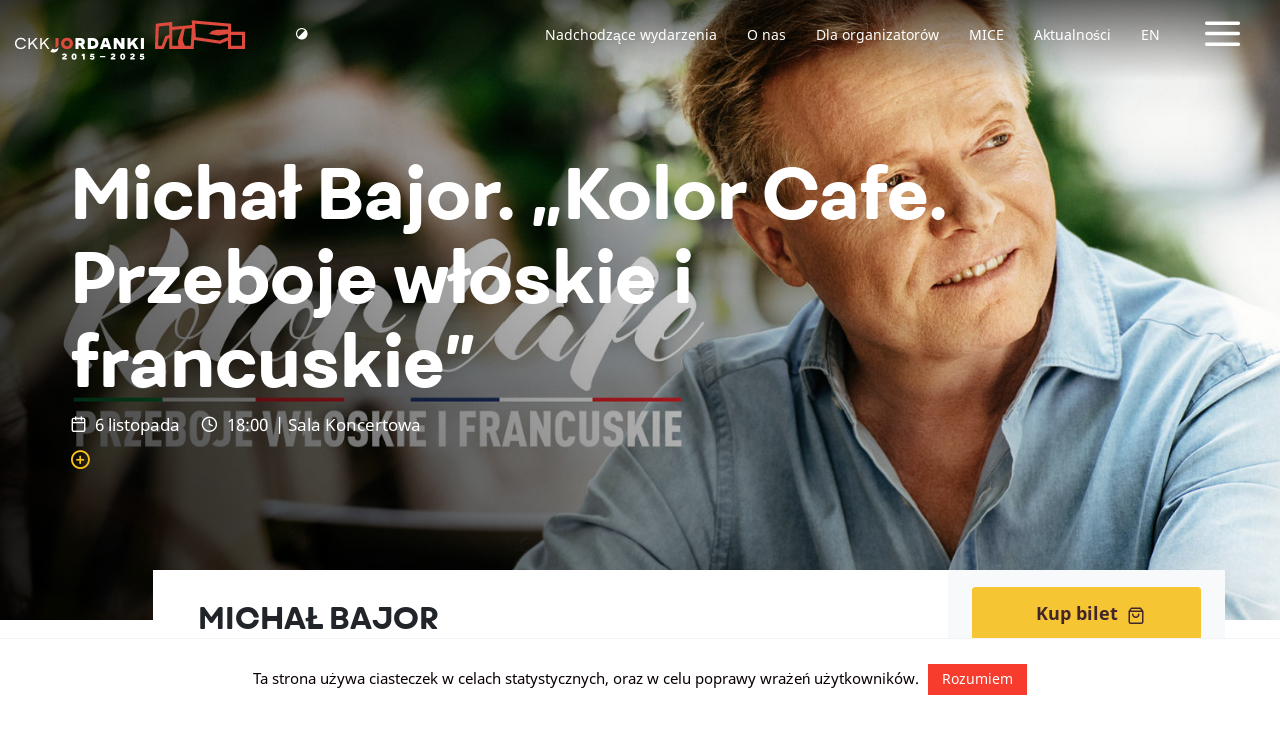

--- FILE ---
content_type: text/html; charset=UTF-8
request_url: https://jordanki.torun.pl/event/michal-bajor-piosenki-wloskie-i-francuskie-2021/
body_size: 17248
content:
<!DOCTYPE html>
<html lang="pl-PL">
<head>
    <!-- Global site tag (gtag.js) - Google Analytics -->
    <script async src="https://www.googletagmanager.com/gtag/js?id=UA-70669285-1"></script>
    <script>
      window.dataLayer = window.dataLayer || [];
      function gtag(){dataLayer.push(arguments);}
      gtag('js', new Date());

      gtag('config', 'UA-70669285-1');
    </script>

    <meta http-equiv="content-type" content="text/html; charset=UTF-8" />
    <meta name="description" content="Centrum Kulturalno Kongresowe w Toruniu" />
    <meta http-equiv="X-UA-Compatible" content="IE=edge">
    <meta name="viewport" content="width=device-width, initial-scale=1">
    <link rel="pingback" href="https://jordanki.torun.pl/xmlrpc.php" />
    <meta name='robots' content='index, follow, max-image-preview:large, max-snippet:-1, max-video-preview:-1' />

	<!-- This site is optimized with the Yoast SEO plugin v21.0 - https://yoast.com/wordpress/plugins/seo/ -->
	<title>Michał Bajor. &quot;Kolor Cafe. Przeboje włoskie i francuskie&quot; - CKK Jordanki</title>
	<link rel="canonical" href="https://jordanki.torun.pl/event/michal-bajor-piosenki-wloskie-i-francuskie-2021/" />
	<meta property="og:locale" content="pl_PL" />
	<meta property="og:type" content="article" />
	<meta property="og:title" content="Michał Bajor. &quot;Kolor Cafe. Przeboje włoskie i francuskie&quot; - CKK Jordanki" />
	<meta property="og:description" content="MICHAŁ BAJOR „Kolor Cafe. Przeboje włoskie i francuskie” Michał Bajor, tradycyjnie na początku listopada, wraz ze swoim zespołem muzycznym wystąpi w CKK Jordanki w Toruniu. W dniu 6 listopada 2021 r. (sobota) o godz. 18:00 Artysta, na specjalne życzenie wiernych fanów, ponownie zaprezentuje program koncertowy oparty na wydawnictwie płytowym pt. „Kolor Cafe. Przeboje włoskie i francuskie”. Premiera płyty odbyła jesienią 2019 r., ale w dalszym ciągu cieszy się dużym powodzeniem, a wielbiciele Artysty nieustannie chcą oglądać Jego przepiękne recitale. Dla miłośników talentu Michała Bajora oraz sympatyków włoskich i francuskich przebojów w niepowtarzalnej interpretacji Mistrza będzie to z pewnością niezapomniany koncert!" />
	<meta property="og:url" content="https://jordanki.torun.pl/event/michal-bajor-piosenki-wloskie-i-francuskie-2021/" />
	<meta property="og:site_name" content="CKK Jordanki" />
	<meta property="article:publisher" content="https://www.facebook.com/ckk.jordanki/" />
	<meta property="article:modified_time" content="2021-10-19T11:24:15+00:00" />
	<meta property="og:image" content="https://jordanki.torun.pl/wp-content/uploads/2020/03/WZ-Bajor-front-cover-300dpi-1024x1024.jpg" />
	<meta property="og:image:width" content="1024" />
	<meta property="og:image:height" content="1024" />
	<meta property="og:image:type" content="image/jpeg" />
	<meta name="twitter:card" content="summary_large_image" />
	<meta name="twitter:label1" content="Szacowany czas czytania" />
	<meta name="twitter:data1" content="1 minuta" />
	<script type="application/ld+json" class="yoast-schema-graph">{"@context":"https://schema.org","@graph":[{"@type":"WebPage","@id":"https://jordanki.torun.pl/event/michal-bajor-piosenki-wloskie-i-francuskie-2021/","url":"https://jordanki.torun.pl/event/michal-bajor-piosenki-wloskie-i-francuskie-2021/","name":"Michał Bajor. \"Kolor Cafe. Przeboje włoskie i francuskie\" - CKK Jordanki","isPartOf":{"@id":"https://jordanki.torun.pl/#website"},"primaryImageOfPage":{"@id":"https://jordanki.torun.pl/event/michal-bajor-piosenki-wloskie-i-francuskie-2021/#primaryimage"},"image":{"@id":"https://jordanki.torun.pl/event/michal-bajor-piosenki-wloskie-i-francuskie-2021/#primaryimage"},"thumbnailUrl":"http://jordanki.torun.pl/wp-content/uploads/2021/02/FullHD-kolorcafe_lis21b1-1024x576.jpg","datePublished":"2021-02-12T12:22:33+00:00","dateModified":"2021-10-19T11:24:15+00:00","breadcrumb":{"@id":"https://jordanki.torun.pl/event/michal-bajor-piosenki-wloskie-i-francuskie-2021/#breadcrumb"},"inLanguage":"pl-PL","potentialAction":[{"@type":"ReadAction","target":["https://jordanki.torun.pl/event/michal-bajor-piosenki-wloskie-i-francuskie-2021/"]}]},{"@type":"ImageObject","inLanguage":"pl-PL","@id":"https://jordanki.torun.pl/event/michal-bajor-piosenki-wloskie-i-francuskie-2021/#primaryimage","url":"http://jordanki.torun.pl/wp-content/uploads/2021/02/FullHD-kolorcafe_lis21b1-1024x576.jpg","contentUrl":"http://jordanki.torun.pl/wp-content/uploads/2021/02/FullHD-kolorcafe_lis21b1-1024x576.jpg"},{"@type":"BreadcrumbList","@id":"https://jordanki.torun.pl/event/michal-bajor-piosenki-wloskie-i-francuskie-2021/#breadcrumb","itemListElement":[{"@type":"ListItem","position":1,"name":"Strona główna","item":"https://jordanki.torun.pl/"},{"@type":"ListItem","position":2,"name":"Wydarzenia","item":"https://jordanki.torun.pl/event/"},{"@type":"ListItem","position":3,"name":"Michał Bajor. &#8222;Kolor Cafe. Przeboje włoskie i francuskie&#8221;"}]},{"@type":"WebSite","@id":"https://jordanki.torun.pl/#website","url":"https://jordanki.torun.pl/","name":"CKK Jordanki","description":"Centrum Kulturalno Kongresowe w Toruniu","publisher":{"@id":"https://jordanki.torun.pl/#organization"},"potentialAction":[{"@type":"SearchAction","target":{"@type":"EntryPoint","urlTemplate":"https://jordanki.torun.pl/?s={search_term_string}"},"query-input":"required name=search_term_string"}],"inLanguage":"pl-PL"},{"@type":"Organization","@id":"https://jordanki.torun.pl/#organization","name":"CKK Jordanki","url":"https://jordanki.torun.pl/","logo":{"@type":"ImageObject","inLanguage":"pl-PL","@id":"https://jordanki.torun.pl/#/schema/logo/image/","url":"https://jordanki.torun.pl/wp-content/uploads/2018/11/logo-footer.svg","contentUrl":"https://jordanki.torun.pl/wp-content/uploads/2018/11/logo-footer.svg","width":1,"height":1,"caption":"CKK Jordanki"},"image":{"@id":"https://jordanki.torun.pl/#/schema/logo/image/"},"sameAs":["https://www.facebook.com/ckk.jordanki/","https://www.instagram.com/ckk.jordanki/"]}]}</script>
	<!-- / Yoast SEO plugin. -->


<link rel="alternate" type="application/rss+xml" title="CKK Jordanki &raquo; Kanał z wpisami" href="https://jordanki.torun.pl/feed/" />
<link rel="alternate" type="application/rss+xml" title="CKK Jordanki &raquo; Kanał z komentarzami" href="https://jordanki.torun.pl/comments/feed/" />
<script type="text/javascript">
window._wpemojiSettings = {"baseUrl":"https:\/\/s.w.org\/images\/core\/emoji\/14.0.0\/72x72\/","ext":".png","svgUrl":"https:\/\/s.w.org\/images\/core\/emoji\/14.0.0\/svg\/","svgExt":".svg","source":{"concatemoji":"https:\/\/jordanki.torun.pl\/wp-includes\/js\/wp-emoji-release.min.js?ver=6.3.7"}};
/*! This file is auto-generated */
!function(i,n){var o,s,e;function c(e){try{var t={supportTests:e,timestamp:(new Date).valueOf()};sessionStorage.setItem(o,JSON.stringify(t))}catch(e){}}function p(e,t,n){e.clearRect(0,0,e.canvas.width,e.canvas.height),e.fillText(t,0,0);var t=new Uint32Array(e.getImageData(0,0,e.canvas.width,e.canvas.height).data),r=(e.clearRect(0,0,e.canvas.width,e.canvas.height),e.fillText(n,0,0),new Uint32Array(e.getImageData(0,0,e.canvas.width,e.canvas.height).data));return t.every(function(e,t){return e===r[t]})}function u(e,t,n){switch(t){case"flag":return n(e,"\ud83c\udff3\ufe0f\u200d\u26a7\ufe0f","\ud83c\udff3\ufe0f\u200b\u26a7\ufe0f")?!1:!n(e,"\ud83c\uddfa\ud83c\uddf3","\ud83c\uddfa\u200b\ud83c\uddf3")&&!n(e,"\ud83c\udff4\udb40\udc67\udb40\udc62\udb40\udc65\udb40\udc6e\udb40\udc67\udb40\udc7f","\ud83c\udff4\u200b\udb40\udc67\u200b\udb40\udc62\u200b\udb40\udc65\u200b\udb40\udc6e\u200b\udb40\udc67\u200b\udb40\udc7f");case"emoji":return!n(e,"\ud83e\udef1\ud83c\udffb\u200d\ud83e\udef2\ud83c\udfff","\ud83e\udef1\ud83c\udffb\u200b\ud83e\udef2\ud83c\udfff")}return!1}function f(e,t,n){var r="undefined"!=typeof WorkerGlobalScope&&self instanceof WorkerGlobalScope?new OffscreenCanvas(300,150):i.createElement("canvas"),a=r.getContext("2d",{willReadFrequently:!0}),o=(a.textBaseline="top",a.font="600 32px Arial",{});return e.forEach(function(e){o[e]=t(a,e,n)}),o}function t(e){var t=i.createElement("script");t.src=e,t.defer=!0,i.head.appendChild(t)}"undefined"!=typeof Promise&&(o="wpEmojiSettingsSupports",s=["flag","emoji"],n.supports={everything:!0,everythingExceptFlag:!0},e=new Promise(function(e){i.addEventListener("DOMContentLoaded",e,{once:!0})}),new Promise(function(t){var n=function(){try{var e=JSON.parse(sessionStorage.getItem(o));if("object"==typeof e&&"number"==typeof e.timestamp&&(new Date).valueOf()<e.timestamp+604800&&"object"==typeof e.supportTests)return e.supportTests}catch(e){}return null}();if(!n){if("undefined"!=typeof Worker&&"undefined"!=typeof OffscreenCanvas&&"undefined"!=typeof URL&&URL.createObjectURL&&"undefined"!=typeof Blob)try{var e="postMessage("+f.toString()+"("+[JSON.stringify(s),u.toString(),p.toString()].join(",")+"));",r=new Blob([e],{type:"text/javascript"}),a=new Worker(URL.createObjectURL(r),{name:"wpTestEmojiSupports"});return void(a.onmessage=function(e){c(n=e.data),a.terminate(),t(n)})}catch(e){}c(n=f(s,u,p))}t(n)}).then(function(e){for(var t in e)n.supports[t]=e[t],n.supports.everything=n.supports.everything&&n.supports[t],"flag"!==t&&(n.supports.everythingExceptFlag=n.supports.everythingExceptFlag&&n.supports[t]);n.supports.everythingExceptFlag=n.supports.everythingExceptFlag&&!n.supports.flag,n.DOMReady=!1,n.readyCallback=function(){n.DOMReady=!0}}).then(function(){return e}).then(function(){var e;n.supports.everything||(n.readyCallback(),(e=n.source||{}).concatemoji?t(e.concatemoji):e.wpemoji&&e.twemoji&&(t(e.twemoji),t(e.wpemoji)))}))}((window,document),window._wpemojiSettings);
</script>
<style type="text/css">
img.wp-smiley,
img.emoji {
	display: inline !important;
	border: none !important;
	box-shadow: none !important;
	height: 1em !important;
	width: 1em !important;
	margin: 0 0.07em !important;
	vertical-align: -0.1em !important;
	background: none !important;
	padding: 0 !important;
}
</style>
	<link rel='stylesheet' id='cookie-law-info-css' href='https://jordanki.torun.pl/wp-content/plugins/cookie-law-info/legacy/public/css/cookie-law-info-public.css?ver=3.1.3' type='text/css' media='all' />
<link rel='stylesheet' id='cookie-law-info-gdpr-css' href='https://jordanki.torun.pl/wp-content/plugins/cookie-law-info/legacy/public/css/cookie-law-info-gdpr.css?ver=3.1.3' type='text/css' media='all' />
<link rel='stylesheet' id='bootstrap.css-css' href='https://jordanki.torun.pl/wp-content/themes/FABRIC/css/bootstrap.min.css?ver=1' type='text/css' media='all' />
<link rel='stylesheet' id='flickity.css-css' href='https://jordanki.torun.pl/wp-content/themes/FABRIC/css/flickity.min.css?ver=1' type='text/css' media='all' />
<link rel='stylesheet' id='fonts.css-css' href='https://jordanki.torun.pl/wp-content/themes/FABRIC/css/fonts.css?ver=1' type='text/css' media='all' />
<link rel='stylesheet' id='global-style.css-css' href='https://jordanki.torun.pl/wp-content/themes/FABRIC/css/style.min.css?ver=1' type='text/css' media='all' />
<link rel='stylesheet' id='stylesheet-css' href='https://jordanki.torun.pl/wp-content/themes/FABRIC/style.css?ver=1' type='text/css' media='all' />
<script type='text/javascript' src='https://jordanki.torun.pl/wp-includes/js/jquery/jquery.min.js?ver=3.7.0' id='jquery-core-js'></script>
<script type='text/javascript' src='https://jordanki.torun.pl/wp-includes/js/jquery/jquery-migrate.min.js?ver=3.4.1' id='jquery-migrate-js'></script>
<script type='text/javascript' id='cookie-law-info-js-extra'>
/* <![CDATA[ */
var Cli_Data = {"nn_cookie_ids":[],"cookielist":[],"non_necessary_cookies":[],"ccpaEnabled":"","ccpaRegionBased":"","ccpaBarEnabled":"","strictlyEnabled":["necessary","obligatoire"],"ccpaType":"gdpr","js_blocking":"","custom_integration":"","triggerDomRefresh":"","secure_cookies":""};
var cli_cookiebar_settings = {"animate_speed_hide":"500","animate_speed_show":"500","background":"#FFF","border":"#b1a6a6c2","border_on":"","button_1_button_colour":"#f73b2d","button_1_button_hover":"#c62f24","button_1_link_colour":"#fff","button_1_as_button":"1","button_1_new_win":"","button_2_button_colour":"#333","button_2_button_hover":"#292929","button_2_link_colour":"#444","button_2_as_button":"","button_2_hidebar":"","button_3_button_colour":"#000","button_3_button_hover":"#000000","button_3_link_colour":"#fff","button_3_as_button":"1","button_3_new_win":"","button_4_button_colour":"#000","button_4_button_hover":"#000000","button_4_link_colour":"#fff","button_4_as_button":"1","button_7_button_colour":"#61a229","button_7_button_hover":"#4e8221","button_7_link_colour":"#fff","button_7_as_button":"1","button_7_new_win":"","font_family":"inherit","header_fix":"","notify_animate_hide":"1","notify_animate_show":"","notify_div_id":"#cookie-law-info-bar","notify_position_horizontal":"right","notify_position_vertical":"bottom","scroll_close":"","scroll_close_reload":"","accept_close_reload":"","reject_close_reload":"","showagain_tab":"","showagain_background":"#fff","showagain_border":"#000","showagain_div_id":"#cookie-law-info-again","showagain_x_position":"100px","text":"#0a0000","show_once_yn":"","show_once":"10000","logging_on":"","as_popup":"","popup_overlay":"1","bar_heading_text":"","cookie_bar_as":"banner","popup_showagain_position":"bottom-right","widget_position":"left"};
var log_object = {"ajax_url":"https:\/\/jordanki.torun.pl\/wp-admin\/admin-ajax.php"};
/* ]]> */
</script>
<script type='text/javascript' src='https://jordanki.torun.pl/wp-content/plugins/cookie-law-info/legacy/public/js/cookie-law-info-public.js?ver=3.1.3' id='cookie-law-info-js'></script>
<link rel="https://api.w.org/" href="https://jordanki.torun.pl/wp-json/" /><link rel="EditURI" type="application/rsd+xml" title="RSD" href="https://jordanki.torun.pl/xmlrpc.php?rsd" />
<meta name="generator" content="WordPress 6.3.7" />
<link rel='shortlink' href='https://jordanki.torun.pl/?p=9362' />
<link rel="alternate" type="application/json+oembed" href="https://jordanki.torun.pl/wp-json/oembed/1.0/embed?url=https%3A%2F%2Fjordanki.torun.pl%2Fevent%2Fmichal-bajor-piosenki-wloskie-i-francuskie-2021%2F" />
<link rel="alternate" type="text/xml+oembed" href="https://jordanki.torun.pl/wp-json/oembed/1.0/embed?url=https%3A%2F%2Fjordanki.torun.pl%2Fevent%2Fmichal-bajor-piosenki-wloskie-i-francuskie-2021%2F&#038;format=xml" />
            <style>
               .custom-header-text-color { color: #000 }
            </style>
    <link rel="icon" href="https://jordanki.torun.pl/wp-content/uploads/2018/12/cropped-Artboard-1-32x32.png" sizes="32x32" />
<link rel="icon" href="https://jordanki.torun.pl/wp-content/uploads/2018/12/cropped-Artboard-1-192x192.png" sizes="192x192" />
<link rel="apple-touch-icon" href="https://jordanki.torun.pl/wp-content/uploads/2018/12/cropped-Artboard-1-180x180.png" />
<meta name="msapplication-TileImage" content="https://jordanki.torun.pl/wp-content/uploads/2018/12/cropped-Artboard-1-270x270.png" />
		<style type="text/css" id="wp-custom-css">
			.modules-wrap.partners-wrap .partners-cont .partner {
	align-items: center;
}

.slideshow-hp-wrap {
	padding-top: 100px;
	padding-bottom: 50px;
	background-color: #41262B;
}

.slideshow-hp-wrap .gallery {
	padding-left: 0;
	padding-right: 0;
}

.slideshow-hp-wrap .gallery .proheader .head {
	color: #fff;
	border-bottom: 1px solid rgba(255,255,255,0.25);
}

.slideshow-hp-wrap .gallery .proheader .head:after {
	background-color: #fff;
}

/* Targi Ślubne */

.page-id-20836 .page-header {
	background-position: 75% 50%;
}

.page-template-page-targi canvas {
	display: none;
}

@media(min-width: 768px) {
	.targi-ilustracja, 
	.targi-ceny {
		padding-left: 4%;
		padding-right: 2%;
		padding-bottom: .2em;
	}
}

.targi-ilustracja img,
.targi-ceny img {
	max-width: 100%;
	height: auto;
}

.targi-ceny img {
	margin: 24px auto 24px auto;
}

.targi-sidebar-logo {
	width: 100%;
	margin: 0 0 40px 0;
}

.page-template-page-targi .proheader {
	margin: 40px 0 0 0;
}

.page-template-page-targi .modules-wrap {
	padding: 0 0 80px 0;
}

.page-template-page-targi .header-wrap .header-container {
	vertical-align: bottom;
	padding-bottom: 3%;
	text-shadow: 0px 0px 50px #402d1e;
}

.page-template-page-targi .header-wrap .header-container .header .subtitle {
	font-size: 1.25em;
	line-height: 1.25em;
  font-weight: 300;
	font-family: 'FibraOneUltraBold', serif;
	margin-top: 0;
	margin-bottom: 0;
}

.page-template-page-targi .header-wrap .header-container .header h1 {
	margin-top: 0;
}

.page-template-page-targi .caldera-grid .form-control {
    box-shadow: none;
    padding: .9em;
    border: 1px solid #212529;
    height: auto;
    border-radius: 3px;
    font-size: 1em;
    font-weight: 100;
    color: #212529;
}

.page-template-page-targi .caldera-grid input[type="submit"] {
	width: 100%;
}

.page-template-page-targi .caldera-grid .form-control::placeholder {
  color: #212529;
}

/* Logo do pobrania (08.2025) */

.page-id-20593 .header-wrap.page-header {
	max-height: 500px !important;
}

@media (max-width: 767px) {
	
	.page-id-20593 .header-wrap.page-header {
		max-height: 33vh !important;
	}
	
}

.page-id-20593 .header-wrap .header-container {
	vertical-align: bottom;
	padding-bottom: 3%;
	text-shadow: 0px 0px 50px #402d1e;
}

.page-id-20593 .header-wrap .header-container .header h1 {
	margin-top: 0;
}

@media (min-width: 768px) {
	.page-id-20593 .wp-block-buttons  {
		padding-left: calc(4% - 0.75em);
		padding-right: calc(2% - 0.75em);
	}
}

.page-id-20593 .wp-block-buttons  {
	margin: 1em 0 1em 0;
}

.page-id-20593 .wp-block-buttons a {
	text-align: center;
	background: #de4a3d;
	color: #fff;
	border-radius: 1em;
	line-height: 1;
	font-size: 1em;
	padding: 0.5em 1em;
	width: 100%;
	display: block;
	font-weight: 600;
}

/* Naprawa przycisków */

@media (max-width: 768px) {
	
	.header-wrap.powerFrameMargin {
		z-index: 3;
	}

	.flickity-enabled.is-draggable .flickity-viewport {
		z-index: 1;
	}
	
	.flickity-page-dots {
		top: 90px;
		bottom: unset;
		z-index: 2;
	}
	
	.navbar-global .darktop {
		height: 71px;
	}
	
}

/* Logo jubileuszowe */

.navbar-brand {
	height: 70px;
}

.svg-on-light {
	display: none;
}

.navbar-fixed-top.added .svg-on-light {
	display: inline;
}

.navbar-fixed-top.added .svg-on-dark {
	display: none;
}

.contrast-a .navbar-fixed-top.added .svg-on-dark {
	display: inline;
}

.contrast-a .navbar-fixed-top.added .svg-on-light {
	display: none;
}

.footer .company-logo-wrap svg {
	width: 100%;
	height: auto;
}

.contrast-a .footer-wrap .footer .company-logo-wrap {
	background: #fff;
	padding: 10px 10px;
}

/* Pasek sponsorski jubileuszowy */

.wp-image-21181 {
	max-width: 100%;
	height: auto;
	margin-top: 1em;
}

.wp-image-21180 {
	width: 100%;
	height: auto;
	margin-top: 1em;
}

@media(max-width: 767px) {
	.wp-image-21181 { display: none; }
}

@media(min-width: 768px) {
	.wp-image-21180 { display: none; }
}

/* Film z jubileuszu (11.2025) */

.page-id-21091 .header-wrap.page-header {
	max-height: 500px !important;
}

@media (max-width: 767px) {
	
	.page-id-21091 .header-wrap.page-header {
		max-height: 33vh !important;
	}
	
}

.page-id-21091 .header-wrap .header-container {
	vertical-align: bottom;
	padding-bottom: 3%;
	text-shadow: 0px 0px 50px #402d1e;
}

.page-id-21091 .header-wrap .header-container .header h1 {
	margin-top: 0;
}

.page-id-21091 .wp-block-buttons  {
	margin: 1em 0 0 !important;
}

.page-id-21091 .wp-block-buttons a {
	text-align: center;
	background: #de4a3d;
	color: #fff;
	border-radius: 1em;
	line-height: 1;
	font-size: 1em;
	padding: 0.5em 1em;
	width: 100%;
	display: block;
	font-weight: 600;
}

/* TDK */

.postid-21338 .wp-block-buttons  {
	margin: 1em 0 1em 0 !important;
}

.postid-21338 .wp-block-buttons a {
	text-align: center;
	background: #de4a3d;
	color: #fff;
	border-radius: 1em;
	line-height: 1;
	font-size: 1em;
	padding: 0.5em 1em;
	width: 100%;
	display: block;
	font-weight: 600;
}		</style>
		<!-- Facebook Pixel Code -->
<script>
  !function(f,b,e,v,n,t,s)
  {if(f.fbq)return;n=f.fbq=function(){n.callMethod?
  n.callMethod.apply(n,arguments):n.queue.push(arguments)};
  if(!f._fbq)f._fbq=n;n.push=n;n.loaded=!0;n.version='2.0';
  n.queue=[];t=b.createElement(e);t.async=!0;
  t.src=v;s=b.getElementsByTagName(e)[0];
  s.parentNode.insertBefore(t,s)}(window, document,'script',
  'https://connect.facebook.net/en_US/fbevents.js');
  fbq('init', '2191720227790551');
  fbq('track', 'PageView');
</script>
<noscript><img height="1" width="1" style="display:none"
  src="https://www.facebook.com/tr?id=2191720227790551&ev=PageView&noscript=1"
/></noscript>
<!-- End Facebook Pixel Code -->
</head>
<body class="event-template-default single single-event postid-9362">

<div class="grandmenu-wrap powerFrame">
    <div class="grand-menu-toggle-wrap">
        <a class="grand-menu-toggle" href=""><span class="sr-only">Tytuł linku niewidoczny gołym okiem</span><span class="icon-x"></span></a>
    </div>
	<div class="grandmenu-cont">
		<div class="container-fluid grandmenu">
			<div class="row logo-row">
				<div class="col-md-10 col-md-offset-1 logo">
					<img class="svg" src="https://jordanki.torun.pl/wp-content/themes/FABRIC/img/jordanki-logo.svg" alt="" />
				</div>
			</div>
			<div class="row menu-row">
				<div class="col-md-10 col-md-offset-1 menu">
					    <div class="navbar"><ul id="menu-nawigacja-pelna" class="nav navbar-nav grand-navbar"><li id="menu-item-699" class="menu-item menu-item-type-custom menu-item-object-custom menu-item-has-children menu-item-699 dropdown"><a href="#" data-toggle="dropdown" class="dropdown-toggle" aria-haspopup="true">Oferta </a>
<ul role="menu" class=" dropdown-menu">
	<li id="menu-item-902" class="menu-item menu-item-type-post_type menu-item-object-page menu-item-902"><a href="https://jordanki.torun.pl/ckk-jordanki/nadchodzace-wydarzenia/">Nadchodzące wydarzenia</a></li>
	<li id="menu-item-916" class="menu-item menu-item-type-post_type menu-item-object-page menu-item-916"><a href="https://jordanki.torun.pl/ckk-jordanki/archiwum-wydarzen/">Archiwum wydarzeń</a></li>
	<li id="menu-item-703" class="menu-item menu-item-type-taxonomy menu-item-object-category menu-item-703"><a href="https://jordanki.torun.pl/category/aktualnosci/">Aktualności</a></li>
	<li id="menu-item-1961" class="menu-item menu-item-type-taxonomy menu-item-object-category menu-item-1961"><a href="https://jordanki.torun.pl/category/archiwum/">Archiwum aktualności</a></li>
	<li id="menu-item-913" class="menu-item menu-item-type-post_type menu-item-object-page menu-item-913"><a href="https://jordanki.torun.pl/ckk-jordanki/parking-ckk-jordanki/">Parking CKK Jordanki</a></li>
</ul>
</li>
<li id="menu-item-707" class="menu-item menu-item-type-custom menu-item-object-custom menu-item-has-children menu-item-707 dropdown"><a href="#" data-toggle="dropdown" class="dropdown-toggle" aria-haspopup="true">Dla organizatorów </a>
<ul role="menu" class=" dropdown-menu">
	<li id="menu-item-708" class="menu-item menu-item-type-post_type menu-item-object-page menu-item-708"><a href="https://jordanki.torun.pl/dla-organizatorow/">Przestrzenie pod wynajem</a></li>
	<li id="menu-item-1249" class="menu-item menu-item-type-post_type menu-item-object-space menu-item-1249"><a href="https://jordanki.torun.pl/space/sala-koncertowa/">Sala Koncertowa</a></li>
	<li id="menu-item-1247" class="menu-item menu-item-type-post_type menu-item-object-space menu-item-1247"><a href="https://jordanki.torun.pl/space/sala-kameralna/">Sala Kameralna</a></li>
	<li id="menu-item-1248" class="menu-item menu-item-type-post_type menu-item-object-space menu-item-1248"><a href="https://jordanki.torun.pl/space/zespol-sal-konferencyjnych/">Zespół Sal Konferencyjnych</a></li>
	<li id="menu-item-1246" class="menu-item menu-item-type-post_type menu-item-object-space menu-item-1246"><a href="https://jordanki.torun.pl/space/sala-prasowa/">Sala Prasowa</a></li>
	<li id="menu-item-2111" class="menu-item menu-item-type-custom menu-item-object-custom menu-item-2111"><a href="http://mice.jordanki.torun.pl/">MICE</a></li>
</ul>
</li>
<li id="menu-item-697" class="menu-item menu-item-type-custom menu-item-object-custom menu-item-has-children menu-item-697 dropdown"><a href="#" data-toggle="dropdown" class="dropdown-toggle" aria-haspopup="true">CKK Jordanki </a>
<ul role="menu" class=" dropdown-menu">
	<li id="menu-item-1945" class="menu-item menu-item-type-post_type menu-item-object-page menu-item-1945"><a href="https://jordanki.torun.pl/jordanki/o-nas/">O nas</a></li>
	<li id="menu-item-912" class="menu-item menu-item-type-post_type menu-item-object-page menu-item-912"><a href="https://jordanki.torun.pl/jordanki/historia-budowy-centrum/">Historia budowy centrum</a></li>
	<li id="menu-item-911" class="menu-item menu-item-type-post_type menu-item-object-page menu-item-911"><a href="https://jordanki.torun.pl/jordanki/historia-miejsca-i-nazwy%ef%bb%bf/">Historia miejsca i nazwy﻿</a></li>
	<li id="menu-item-910" class="menu-item menu-item-type-post_type menu-item-object-page menu-item-910"><a href="https://jordanki.torun.pl/jordanki/dane-finansowe/">Dane finansowe</a></li>
	<li id="menu-item-909" class="menu-item menu-item-type-post_type menu-item-object-page menu-item-909"><a href="https://jordanki.torun.pl/jordanki/dane-techniczne/">Dane techniczne</a></li>
	<li id="menu-item-908" class="menu-item menu-item-type-post_type menu-item-object-page menu-item-908"><a href="https://jordanki.torun.pl/jordanki/fernando-menis/">Fernando Menis</a></li>
	<li id="menu-item-1245" class="menu-item menu-item-type-post_type menu-item-object-page menu-item-1245"><a href="https://jordanki.torun.pl/jordanki/wykonawca/">Wykonawca</a></li>
	<li id="menu-item-907" class="menu-item menu-item-type-post_type menu-item-object-page menu-item-907"><a href="https://jordanki.torun.pl/jordanki/kontakt/">Kontakt</a></li>
	<li id="menu-item-20620" class="menu-item menu-item-type-post_type menu-item-object-page menu-item-20620"><a href="https://jordanki.torun.pl/jordanki/logo-do-pobrania/">Logo do pobrania</a></li>
</ul>
</li>
<li id="menu-item-704" class="menu-item menu-item-type-custom menu-item-object-custom menu-item-has-children menu-item-704 dropdown"><a href="#" data-toggle="dropdown" class="dropdown-toggle" aria-haspopup="true">Zobacz również </a>
<ul role="menu" class=" dropdown-menu">
	<li id="menu-item-1235" class="menu-item menu-item-type-post_type menu-item-object-page menu-item-1235"><a href="https://jordanki.torun.pl/zobacz-wiecej/miasto-torun/">Miasto Toruń</a></li>
	<li id="menu-item-1240" class="menu-item menu-item-type-post_type menu-item-object-page menu-item-1240"><a href="https://jordanki.torun.pl/zobacz-wiecej/wojewodztwo-kujawsko-pomorskie/">Województwo kujawsko-pomorskie</a></li>
	<li id="menu-item-1230" class="menu-item menu-item-type-post_type menu-item-object-page menu-item-1230"><a href="https://jordanki.torun.pl/zobacz-wiecej/torunska-orkiestra-symfoniczna/">Toruńska Orkiestra Symfoniczna</a></li>
	<li id="menu-item-1941" class="menu-item menu-item-type-post_type menu-item-object-page menu-item-1941"><a href="https://jordanki.torun.pl/zobacz-wiecej/artystyczna-bistro/">Artystyczna Bistro</a></li>
</ul>
</li>
<li id="menu-item-710" class="menu-item menu-item-type-custom menu-item-object-custom menu-item-has-children menu-item-710 dropdown"><a href="#" data-toggle="dropdown" class="dropdown-toggle" aria-haspopup="true">Informacje </a>
<ul role="menu" class=" dropdown-menu">
	<li id="menu-item-2051" class="menu-item menu-item-type-post_type menu-item-object-page menu-item-2051"><a href="https://jordanki.torun.pl/informacje/polityka-przetwarzania-danych/">Polityka przetwarzania danych</a></li>
	<li id="menu-item-8997" class="menu-item menu-item-type-post_type menu-item-object-page menu-item-8997"><a href="https://jordanki.torun.pl/deklaracja-dostepnosci/">Deklaracja dostępności</a></li>
	<li id="menu-item-10335" class="menu-item menu-item-type-post_type menu-item-object-page menu-item-10335"><a href="https://jordanki.torun.pl/jordanki/regulamin-wydarzen/">REGULAMIN WYDARZEŃ</a></li>
	<li id="menu-item-2998-en" class="lang-item lang-item-121 lang-item-en no-translation lang-item-first menu-item menu-item-type-custom menu-item-object-custom menu-item-2998-en"><a href="https://jordanki.torun.pl/en/welcome-to-ckk-jordanki/" hreflang="en-GB" lang="en-GB">EN</a></li>
</ul>
</li>
</ul></div>				</div>
			</div>
		</div>
	</div>
</div>
<div class="modal fade" id="subscribe" data-backdrop="static" data-keyboard="false" tabindex="-1" role="dialog" aria-labelledby="subscribelabel" aria-hidden="true">
    <div class="modal-dialog modal-lg modal-dialog-centered">
        <div class="modal-content p-0">
        <button type="button" class="close" data-dismiss="modal" aria-label="Close"><span aria-hidden="true">&times;</span></button>
            <div class="modal-body p-0">
            <form action="https://api.smtprelay.co/contact/add?version=2" data-id="sOHFeTJqRf" method="post" id="ewf_subscriptionForm_sOHFeTJqRf" class="EWF__form Inline">
<div class="headers" style="">
<h4 id="ewf_formheader" class="EWF__header">Zapisz się na nasz newsletter
</h4>
<p id="ewf_formdesc">Raz w miesiącu pełna oferta wydarzeń CKK Jordanki w Twojej skrzynce. Informacje o przedsprzedaży biletów, promocje i aktualności.
</p>
</div>
<fieldset style="border:none;" class="webform-custominputs">
<div class="inputs">
<div>
<label for="email" class="requiredInput">Email
</label>
<input maxlength="60" class="form-control webform__form-control" name="email" size="20" type="email" required="" placeholder="Podaj swój adres email">
</div>
<div class="requiredInput">
<label for="field_firstname">Imię
</label>
<input maxlength="100" class="form-control webform__form-control" name="field_firstname" size="20" type="text" placeholder="Twoje imię" required="">
</div>
</div>
<div class="checkboxes">
</div>
<div class="webform-lists" style="display: none;">
<div style="display:flex;" class="checkboxes js-Zapis przez www">
<label class="container-box">
<input type="checkbox" name="publiclistid" id="xWMUDiqy" value="d0c18a8c-a2e4-4a73-bbd2-fc90e1075a02" checked="checked">
</label>
<label class="publiclistlabel" for="xWMUDiqy">Zapis przez www
</label>
</div>
</div>
<p id="ewf_datadisclaimer">Wysyłając ten formularz, zgadzasz się na to, że informacje w nim zawarte zostaną przekazane do CKK Jordanki w celu ich przetwarzanie zgodnie z Warunkami Użytkowania oraz Polityką Prywatności.
</p>
</fieldset>
<fieldset class="webform-options style-updated" style="border:none;">
<div id="trackconsentscript">
</div>
<input type="submit" name="submit" value="Zapisz się" id="eesubmit" class="EWF__subscribe">
<input type="hidden" name="publicaccountid" value="1502c71b-9f00-4660-a5fb-6364a8e5660d">
<input type="hidden" name="publicformid" value="463eb721-ebfb-4872-9770-108d77abf0ae">
<input type="hidden" name="returnUrl" value="">
<input type="hidden" name="activationReturnUrl" value="">
<input type="hidden" name="alreadyactiveurl" value="">
<input type="hidden" name="activationTemplate" value="NEWSLETTER_ZAPIS">
<input type="hidden" name="source" value="WebForm">
<input type="hidden" id="ewf_captcha" name="captcha" value="false">
<input type="hidden" name="notifyEmail" value="">
<button type="button" name="dismissForm" id="ewf_dismissForm" style="display:none; position: absolute; top: 0; right: 0; float: right">X
</button>
<input id="ewf_verifyEmails" type="hidden" name="verifyemail" value="false">
</fieldset>
<div id="ewf_style" class="Inline">
<style id="webform__main-styles">form.EWF__form{background:#212529;border-radius:6px;box-sizing:border-box;box-shadow:0 0 0 #0000;padding:40px}form.EWF__form p{color:#fff;text-align:left;line-height:14px;font-size:12px;font-family:Muli,Helvetica,Arial,"sans serif";font-style:normal;font-weight:400;margin:12px 0}form.EWF__form .EWF__header{background:transparent;color:#f88b16;text-align:left;line-height:32px;font-size:28px;font-family:Nunito,Helvetica,Arial,"sans serif";margin:0;font-style:normal;font-weight:700;padding:0}form.EWF__form label{line-height:16px;font-size:14px;color:#fff;font-family:Nunito,Helvetica,Arial,"sans serif";text-align:left;display:block;font-style:normal;font-weight:700;margin-bottom:5px}form.EWF__form input{background:#fff;color:#000;border-radius:0;line-height:18px;font-size:16px;font-family:Arial;text-align:left;border:0;width:100%;max-width:100%;display:block;font-style:normal;font-weight:400;padding:12px}form.EWF__form input::placeholder{color:#000;font-size:14px}form.EWF__form .EWF__subscribe{background:#f88b16;line-height:22px;font-size:20px;color:#fff;border-radius:2px;font-family:Arial;border:0;display:inline-block;width:auto;max-width:100%;font-style:normal;font-weight:700;cursor:pointer;padding:12px}.EWF__form .webform-options{text-align:left}form.EWF__form .inputs > div{margin-bottom:1rem}form.EWF__form *{box-sizing:border-box}form.EWF__form fieldset{display:block;padding:0;margin:0}form.EWF__form .checkboxes input[type="checkbox"]{border:1px solid #CFD6DB;border-radius:4px;padding:12px;width:0;display:inline-block;margin-right:20px}form.EWF__form .checkboxes input[type="checkbox"]:before{background-image:url("data:image/svg+xml,%3Csvg xmlns='http://www.w3.org/2000/svg' xmlns:xlink='http://www.w3.org/1999/xlink' version='1.1' id='Warstwa_1' x='0px' y='0px' viewBox='0 0 16 16' style='enable-background:new 0 0 16 16;' xml:space='preserve' width='16' height='16'%3E%3Cstyle type='text/css'%3E .st0%7Bfill:none;%7D .st1%7Bfill:%23FFFFFF;stroke:%23CFD6DB;%7D%0A%3C/style%3E%3Cg transform='translate(-925 -324)'%3E%3Cg transform='translate(925 324)'%3E%3Cpath class='st0' d='M4,0h8c2.2,0,4,1.8,4,4v8c0,2.2-1.8,4-4,4H4c-2.2,0-4-1.8-4-4V4C0,1.8,1.8,0,4,0z'/%3E%3Cpath class='st1' d='M4,0.5h8c1.9,0,3.5,1.6,3.5,3.5v8c0,1.9-1.6,3.5-3.5,3.5H4c-1.9,0-3.5-1.6-3.5-3.5V4C0.5,2.1,2.1,0.5,4,0.5z'/%3E%3C/g%3E%3C/g%3E%3C/svg%3E");background-color:#fff;width:16px;height:16px;content:'';display:block;cursor:pointer;border-radius:4px}form.EWF__form .checkboxes input[type="checkbox"]:hover:before{background-image:url("data:image/svg+xml,%3Csvg xmlns='http://www.w3.org/2000/svg' width='16' height='16' viewBox='0 0 16 16'%3E%3Cdefs%3E%3Cstyle%3E.a%7Bfill:%23fff;stroke:%235457ff;stroke-width:2px;%7D.b%7Bstroke:none;%7D.c%7Bfill:none;%7D%3C/style%3E%3C/defs%3E%3Cg transform='translate(-925 -324)'%3E%3Cg class='a' transform='translate(925 324)'%3E%3Crect class='b' width='16' height='16' rx='4'/%3E%3Crect class='c' x='1' y='1' width='14' height='14' rx='3'/%3E%3C/g%3E%3C/g%3E%3C/svg%3E");background-color:#fff}form.EWF__form .checkboxes input[type="checkbox"]:checked:before{background-image:url("data:image/svg+xml,%3Csvg xmlns='http://www.w3.org/2000/svg' xmlns:xlink='http://www.w3.org/1999/xlink' version='1.1' id='Warstwa_1' x='0px' y='0px' viewBox='0 0 16 16' style='enable-background:new 0 0 16 16;' xml:space='preserve' width='16' height='16'%3E%3Cstyle type='text/css'%3E .st0%7Bfill:none;%7D .st1%7Bfill:%23FFFFFF;stroke:%235457FF;%7D .st2%7Bfill:%2332325C;%7D%0A%3C/style%3E%3Cg transform='translate(-925 -324)'%3E%3Cg transform='translate(925 324)'%3E%3Cpath class='st0' d='M4,0h8c2.2,0,4,1.8,4,4v8c0,2.2-1.8,4-4,4H4c-2.2,0-4-1.8-4-4V4C0,1.8,1.8,0,4,0z'/%3E%3Cpath class='st1' d='M4,0.5h8c1.9,0,3.5,1.6,3.5,3.5v8c0,1.9-1.6,3.5-3.5,3.5H4c-1.9,0-3.5-1.6-3.5-3.5V4C0.5,2.1,2.1,0.5,4,0.5z'/%3E%3C/g%3E%3Cpath class='st2' d='M938,328.9l-0.8-0.8c-0.1-0.1-0.1-0.1-0.2,0c0,0,0,0,0,0l-5.6,5.9l-2.3-2.4c-0.1-0.1-0.1-0.1-0.2,0 c0,0,0,0,0,0l-0.8,0.8c-0.1,0.1-0.1,0.2,0,0.2l3.2,3.3c0.1,0.1,0.1,0.1,0.2,0c0,0,0,0,0,0l6.5-6.9C938,329,938,328.9,938,328.9z'/%3E%3C/g%3E%3C/svg%3E");background-color:#fff}form.EWF__form .checkboxes input[type="checkbox"]:hover:checked:before{background-image:url("data:image/svg+xml,%3Csvg xmlns='http://www.w3.org/2000/svg' width='16' height='16' viewBox='0 0 16 16'%3E%3Cdefs%3E%3Cstyle%3E.a%7Bfill:%23fff;stroke:%235457ff;stroke-width:2px;%7D.b%7Bfill:%2332325c;%7D.c%7Bstroke:none;%7D.d%7Bfill:none;%7D%3C/style%3E%3C/defs%3E%3Cg transform='translate(-925 -324)'%3E%3Cg class='a' transform='translate(925 324)'%3E%3Crect class='c' width='16' height='16' rx='4'/%3E%3Crect class='d' x='1' y='1' width='14' height='14' rx='3'/%3E%3C/g%3E%3Cpath class='b' d='M10.032.964,9.224.118a.141.141,0,0,0-.2,0L3.384,6.02,1.124,3.653a.141.141,0,0,0-.2,0L.116,4.5a.157.157,0,0,0,0,.212L3.284,8.032a.141.141,0,0,0,.2,0l6.545-6.855A.153.153,0,0,0,10.032.964Z' transform='translate(927.925 327.925)'/%3E%3C/g%3E%3C/svg%3E");background-color:#fff}form.EWF__form .EWF__error{color:red;padding-top:10px}form.EWF__form a{color:#5457ff;font-style:undefined;line-height:14px;font-size:12px;font-weight:400}@supports (-ms-ime-align:auto){form.EWF__form .checkboxes input[type='checkbox'],form.EWF__form .consent input[type='checkbox']{width:16px!important;margin-right:5px}}form.EWF__form .EWF__subscribe:disabled{cursor:default}</style>
</div>
<input type="hidden" name="sendActivation" value="true">
</form>            </div>
        </div>
    </div>
</div>



<div class="container-fluid nav-wrap">
    <div class="row">
        <nav class="navbar navbar-default navbar-global global-way navbar-fixed-top" role="navigation">
            <div class="darktop"></div>
            <div class="container-fluid">
                <div class="row">
                    <div class="col-lg-12 col-md-12">
                        <div class="navbar-header">
                            <div class="navbar-brand">
                                <a href="https://jordanki.torun.pl/"><img class="svg svg-on-light" src="https://jordanki.torun.pl/wp-content/themes/FABRIC/img/ckk_jordanki_logo_10_lat_pozytyw.svg" alt="" /></a>
                                <a href="https://jordanki.torun.pl/"><img class="svg svg-on-dark" src="https://jordanki.torun.pl/wp-content/themes/FABRIC/img/ckk_jordanki_logo_10_lat_negatyw.svg" alt="" /></a>
                            </div>
                            <button type="button" class="navbar-toggle" data-toggle="collapse" data-target=".navbar-1-collapse">
                                <span class="sr-only">Toggle navigation</span>
                                <span class="icon-menu"></span>
                            </button>
                            <div class="contacts hidden-sm hidden-xs">
                                
<div class="meta-block company-meta nav-meta">
	<p class="addressblock company-mobile"><span class="icon-tag"></span>Kasa biletowa +48 56 642 43 79: </p></div>
    
                            </div>
                        </div>
                        <div class="collapse navbar-collapse navbar-1-collapse">
                            <div class="grand-menu-toggle-wrap hidden-sm hidden-xs"><a class="grand-menu-toggle" href=""><span class="sr-only">Tytuł linku niewidoczny gołym okiem</span><span class="icon-menu"></span></a></div>
                        <div class="menu-nawigacja-glowna-pl-container"><ul id="menu-nawigacja-glowna-pl" class="nav navbar-nav navbar-right hidden-sm hidden-xs"><li id="menu-item-975" class="menu-item menu-item-type-post_type menu-item-object-page menu-item-975"><a href="https://jordanki.torun.pl/ckk-jordanki/nadchodzace-wydarzenia/">Nadchodzące wydarzenia</a></li>
<li id="menu-item-201" class="menu-item menu-item-type-post_type menu-item-object-page menu-item-201"><a href="https://jordanki.torun.pl/jordanki/o-nas/">O nas</a></li>
<li id="menu-item-696" class="menu-item menu-item-type-post_type menu-item-object-page menu-item-696"><a href="https://jordanki.torun.pl/dla-organizatorow/">Dla organizatorów</a></li>
<li id="menu-item-2680" class="menu-item menu-item-type-custom menu-item-object-custom menu-item-2680"><a href="http://mice.jordanki.torun.pl/">MICE</a></li>
<li id="menu-item-1266" class="menu-item menu-item-type-taxonomy menu-item-object-category menu-item-1266"><a href="https://jordanki.torun.pl/category/aktualnosci/">Aktualności</a></li>
<li id="menu-item-1981-en" class="lang-item lang-item-121 lang-item-en no-translation lang-item-first menu-item menu-item-type-custom menu-item-object-custom menu-item-1981-en"><a href="https://jordanki.torun.pl/en/welcome-to-ckk-jordanki/" hreflang="en-GB" lang="en-GB">EN</a></li>
</ul></div><div class="menu-nawigacja-pelna-container"><ul id="menu-nawigacja-pelna-1" class="nav navbar-nav navbar-right visible-sm visible-xs"><li class="menu-item menu-item-type-custom menu-item-object-custom menu-item-has-children menu-item-699 dropdown"><a href="#" data-toggle="dropdown" class="dropdown-toggle" aria-haspopup="true">Oferta </a>
<ul role="menu" class=" dropdown-menu">
	<li class="menu-item menu-item-type-post_type menu-item-object-page menu-item-902"><a href="https://jordanki.torun.pl/ckk-jordanki/nadchodzace-wydarzenia/">Nadchodzące wydarzenia</a></li>
	<li class="menu-item menu-item-type-post_type menu-item-object-page menu-item-916"><a href="https://jordanki.torun.pl/ckk-jordanki/archiwum-wydarzen/">Archiwum wydarzeń</a></li>
	<li class="menu-item menu-item-type-taxonomy menu-item-object-category menu-item-703"><a href="https://jordanki.torun.pl/category/aktualnosci/">Aktualności</a></li>
	<li class="menu-item menu-item-type-taxonomy menu-item-object-category menu-item-1961"><a href="https://jordanki.torun.pl/category/archiwum/">Archiwum aktualności</a></li>
	<li class="menu-item menu-item-type-post_type menu-item-object-page menu-item-913"><a href="https://jordanki.torun.pl/ckk-jordanki/parking-ckk-jordanki/">Parking CKK Jordanki</a></li>
</ul>
</li>
<li class="menu-item menu-item-type-custom menu-item-object-custom menu-item-has-children menu-item-707 dropdown"><a href="#" data-toggle="dropdown" class="dropdown-toggle" aria-haspopup="true">Dla organizatorów </a>
<ul role="menu" class=" dropdown-menu">
	<li class="menu-item menu-item-type-post_type menu-item-object-page menu-item-708"><a href="https://jordanki.torun.pl/dla-organizatorow/">Przestrzenie pod wynajem</a></li>
	<li class="menu-item menu-item-type-post_type menu-item-object-space menu-item-1249"><a href="https://jordanki.torun.pl/space/sala-koncertowa/">Sala Koncertowa</a></li>
	<li class="menu-item menu-item-type-post_type menu-item-object-space menu-item-1247"><a href="https://jordanki.torun.pl/space/sala-kameralna/">Sala Kameralna</a></li>
	<li class="menu-item menu-item-type-post_type menu-item-object-space menu-item-1248"><a href="https://jordanki.torun.pl/space/zespol-sal-konferencyjnych/">Zespół Sal Konferencyjnych</a></li>
	<li class="menu-item menu-item-type-post_type menu-item-object-space menu-item-1246"><a href="https://jordanki.torun.pl/space/sala-prasowa/">Sala Prasowa</a></li>
	<li class="menu-item menu-item-type-custom menu-item-object-custom menu-item-2111"><a href="http://mice.jordanki.torun.pl/">MICE</a></li>
</ul>
</li>
<li class="menu-item menu-item-type-custom menu-item-object-custom menu-item-has-children menu-item-697 dropdown"><a href="#" data-toggle="dropdown" class="dropdown-toggle" aria-haspopup="true">CKK Jordanki </a>
<ul role="menu" class=" dropdown-menu">
	<li class="menu-item menu-item-type-post_type menu-item-object-page menu-item-1945"><a href="https://jordanki.torun.pl/jordanki/o-nas/">O nas</a></li>
	<li class="menu-item menu-item-type-post_type menu-item-object-page menu-item-912"><a href="https://jordanki.torun.pl/jordanki/historia-budowy-centrum/">Historia budowy centrum</a></li>
	<li class="menu-item menu-item-type-post_type menu-item-object-page menu-item-911"><a href="https://jordanki.torun.pl/jordanki/historia-miejsca-i-nazwy%ef%bb%bf/">Historia miejsca i nazwy﻿</a></li>
	<li class="menu-item menu-item-type-post_type menu-item-object-page menu-item-910"><a href="https://jordanki.torun.pl/jordanki/dane-finansowe/">Dane finansowe</a></li>
	<li class="menu-item menu-item-type-post_type menu-item-object-page menu-item-909"><a href="https://jordanki.torun.pl/jordanki/dane-techniczne/">Dane techniczne</a></li>
	<li class="menu-item menu-item-type-post_type menu-item-object-page menu-item-908"><a href="https://jordanki.torun.pl/jordanki/fernando-menis/">Fernando Menis</a></li>
	<li class="menu-item menu-item-type-post_type menu-item-object-page menu-item-1245"><a href="https://jordanki.torun.pl/jordanki/wykonawca/">Wykonawca</a></li>
	<li class="menu-item menu-item-type-post_type menu-item-object-page menu-item-907"><a href="https://jordanki.torun.pl/jordanki/kontakt/">Kontakt</a></li>
	<li class="menu-item menu-item-type-post_type menu-item-object-page menu-item-20620"><a href="https://jordanki.torun.pl/jordanki/logo-do-pobrania/">Logo do pobrania</a></li>
</ul>
</li>
<li class="menu-item menu-item-type-custom menu-item-object-custom menu-item-has-children menu-item-704 dropdown"><a href="#" data-toggle="dropdown" class="dropdown-toggle" aria-haspopup="true">Zobacz również </a>
<ul role="menu" class=" dropdown-menu">
	<li class="menu-item menu-item-type-post_type menu-item-object-page menu-item-1235"><a href="https://jordanki.torun.pl/zobacz-wiecej/miasto-torun/">Miasto Toruń</a></li>
	<li class="menu-item menu-item-type-post_type menu-item-object-page menu-item-1240"><a href="https://jordanki.torun.pl/zobacz-wiecej/wojewodztwo-kujawsko-pomorskie/">Województwo kujawsko-pomorskie</a></li>
	<li class="menu-item menu-item-type-post_type menu-item-object-page menu-item-1230"><a href="https://jordanki.torun.pl/zobacz-wiecej/torunska-orkiestra-symfoniczna/">Toruńska Orkiestra Symfoniczna</a></li>
	<li class="menu-item menu-item-type-post_type menu-item-object-page menu-item-1941"><a href="https://jordanki.torun.pl/zobacz-wiecej/artystyczna-bistro/">Artystyczna Bistro</a></li>
</ul>
</li>
<li class="menu-item menu-item-type-custom menu-item-object-custom menu-item-has-children menu-item-710 dropdown"><a href="#" data-toggle="dropdown" class="dropdown-toggle" aria-haspopup="true">Informacje </a>
<ul role="menu" class=" dropdown-menu">
	<li class="menu-item menu-item-type-post_type menu-item-object-page menu-item-2051"><a href="https://jordanki.torun.pl/informacje/polityka-przetwarzania-danych/">Polityka przetwarzania danych</a></li>
	<li class="menu-item menu-item-type-post_type menu-item-object-page menu-item-8997"><a href="https://jordanki.torun.pl/deklaracja-dostepnosci/">Deklaracja dostępności</a></li>
	<li class="menu-item menu-item-type-post_type menu-item-object-page menu-item-10335"><a href="https://jordanki.torun.pl/jordanki/regulamin-wydarzen/">REGULAMIN WYDARZEŃ</a></li>
	<li class="lang-item lang-item-121 lang-item-en no-translation lang-item-first menu-item menu-item-type-custom menu-item-object-custom menu-item-2998-en"><a href="https://jordanki.torun.pl/en/welcome-to-ckk-jordanki/" hreflang="en-GB" lang="en-GB">EN</a></li>
</ul>
</li>
</ul></div>
                             <ul class="nav flex-row" id="addNav">
                                <li class="nav-item">
                                    <a class="nav-link contrast hidden-xs hidden-sm hidden-md hidden-lg" onclick="switchContrast('')" alt="change contrast" rel="nofollow"><em class="sr-only">Kontrast</em><span class="icon-contrast-off"></span></a>
                                </li>
                                <li class="nav-item">
                                    <a class="nav-link contrast" onclick="switchContrast('contrast-a' , '30')" alt="change contrast" rel="nofollow"><em class="sr-only">Kontrast</em><span class="icon-contrast"></span></a>
                                </li>
                            </ul>

                        </div>

                    </div>
                </div>
            </div>
        </nav>
    </div>
</div>




<div class="animheader header-wrap powerFrameDMargin event-header" style="background-image: url(https://jordanki.torun.pl/wp-content/uploads/2020/03/WZ-Bajor-front-cover-300dpi-1500x1130.jpg);color:#ffffff;" id="headerWrap">
            <div class="darker" style="opacity:1"></div>
        <div class="header-container">
        <div class="container">
            <div class="row">
                <div class="col-md-10 header ">
                    <h1 class="title">Michał Bajor. &#8222;Kolor Cafe. Przeboje włoskie i francuskie&#8221;</h1>
                    <div class="event-metric">
                        <p><span class="icon-calendar"></span>6 listopada</p>
                        <p class="hour"><span class="icon-clock"></span>18:00</p>
                                                    <p class="space">
                                                                    | Sala Koncertowa                                                            </p>
                                                <a class="addcal" href="https://calendar.google.com/calendar/r/eventedit?text=Michał+Bajor.+&#8222;Kolor+Cafe.+Przeboje+włoskie+i+francuskie&#8221;&dates=20211106T180000/20211106T200000&details=Szczegóły+wydarzenia:+https://jordanki.torun.pl/event/michal-bajor-piosenki-wloskie-i-francuskie-2021/&location=Centrum+Kulturalno-+Kongresowe+Jordanki+sp.+z+o.o,+aleja+Solidarności+1-3,+87-100+Toruń,+Polska" target="_blank"><span class="icon-plus-circle"></span><span class="info-pop">dodaj do swojego kalendarza</span></a>
                    </div>
                </div>
            </div>
        </div>
    </div>
</div>


        <div class="container">
            <div class="row article-row" id="wrap">
                <div class="col-md-1">
                    <div class="sidewrap" id="stuck">
                        <div class="sidecont addevent-cont">
                            <a class="addcal" href="https://calendar.google.com/calendar/r/eventedit?text=Michał+Bajor.+&#8222;Kolor+Cafe.+Przeboje+włoskie+i+francuskie&#8221;&dates=20211106T180000/20211106T200000&details=Szczegóły+wydarzenia:+https://jordanki.torun.pl/event/michal-bajor-piosenki-wloskie-i-francuskie-2021/&location=Centrum+Kulturalno-+Kongresowe+Jordanki+sp.+z+o.o,+aleja+Solidarności+1-3,+87-100+Toruń,+Polska" target="_blank"><span class="icon-calendar"></span></a>
                        </div>
                        <div class="sidecont share-cont">
        <a class="share-link" href="http://www.facebook.com/share.php?u=https://jordanki.torun.pl/event/michal-bajor-piosenki-wloskie-i-francuskie-2021/&title=Michał Bajor. &#8222;Kolor Cafe. Przeboje włoskie i francuskie&#8221;" target="_blank"><span class="sr-only">Tytuł linku niewidoczny gołym okiem</span><span class="icon-facebook"></span></a>
        <a class="share-link" href="http://twitter.com/home?status=Michał Bajor. &#8222;Kolor Cafe. Przeboje włoskie i francuskie&#8221;+https://jordanki.torun.pl/event/michal-bajor-piosenki-wloskie-i-francuskie-2021/" target="_blank"><span class="sr-only">Tytuł linku niewidoczny gołym okiem</span><span class="icon-twitter"></span></a>
        <a class="share-link" href="https://www.linkedin.com/shareArticle?mini=true&url=https://jordanki.torun.pl/event/michal-bajor-piosenki-wloskie-i-francuskie-2021/&title=Michał Bajor. &#8222;Kolor Cafe. Przeboje włoskie i francuskie&#8221;&summary=Centrum Kulturalno Kongresowe w Toruniu&source=bezpiecznie.org" target="_blank"><span class="sr-only">Tytuł linku niewidoczny gołym okiem</span><span class="icon-linkedin"></span></a>
        <a class="share-link coppy" data-clipboard-text="https://jordanki.torun.pl/event/michal-bajor-piosenki-wloskie-i-francuskie-2021/"  data-toggle="tooltip" data-trigger="click"  data-placement="right" title="Skopiowane!"><span class="sr-only">Tytuł linku niewidoczny gołym okiem</span><span class="icon-link"></span></a>
    </div>                    </div>
                </div>
                <div class="col-md-8 article">                                        <div>
<h2><strong>MICHAŁ BAJOR<br />
</strong>„Kolor Cafe. Przeboje włoskie i francuskie”</h2>
<hr />
<div>Michał Bajor, tradycyjnie na początku listopada, wraz ze swoim zespołem muzycznym wystąpi w CKK Jordanki w Toruniu. W dniu 6 listopada 2021 r. (sobota) o godz. 18:00 Artysta, na specjalne życzenie wiernych fanów, ponownie zaprezentuje program koncertowy oparty na wydawnictwie płytowym pt. „Kolor Cafe. Przeboje włoskie i francuskie”. Premiera płyty odbyła jesienią 2019 r., ale w dalszym ciągu cieszy się dużym powodzeniem, a wielbiciele Artysty nieustannie chcą oglądać Jego przepiękne recitale. Dla miłośników talentu Michała Bajora oraz sympatyków włoskich i francuskich przebojów w niepowtarzalnej interpretacji Mistrza będzie to z pewnością niezapomniany koncert!</div>
<hr />
</div>
<p><a href="https://www.facebook.com/events/194104475258934/" target="_blank" rel="noopener"><img decoding="async" fetchpriority="high" class="alignleft wp-image-9363 size-large" src="http://jordanki.torun.pl/wp-content/uploads/2021/02/FullHD-kolorcafe_lis21b1-1024x576.jpg" alt="" width="800" height="450" srcset="https://jordanki.torun.pl/wp-content/uploads/2021/02/FullHD-kolorcafe_lis21b1-1024x576.jpg 1024w, https://jordanki.torun.pl/wp-content/uploads/2021/02/FullHD-kolorcafe_lis21b1-300x169.jpg 300w, https://jordanki.torun.pl/wp-content/uploads/2021/02/FullHD-kolorcafe_lis21b1-768x432.jpg 768w, https://jordanki.torun.pl/wp-content/uploads/2021/02/FullHD-kolorcafe_lis21b1-1536x864.jpg 1536w, https://jordanki.torun.pl/wp-content/uploads/2021/02/FullHD-kolorcafe_lis21b1-1116x628.jpg 1116w, https://jordanki.torun.pl/wp-content/uploads/2021/02/FullHD-kolorcafe_lis21b1-800x450.jpg 800w, https://jordanki.torun.pl/wp-content/uploads/2021/02/FullHD-kolorcafe_lis21b1-60x34.jpg 60w, https://jordanki.torun.pl/wp-content/uploads/2021/02/FullHD-kolorcafe_lis21b1-70x39.jpg 70w, https://jordanki.torun.pl/wp-content/uploads/2021/02/FullHD-kolorcafe_lis21b1-250x141.jpg 250w, https://jordanki.torun.pl/wp-content/uploads/2021/02/FullHD-kolorcafe_lis21b1-107x60.jpg 107w, https://jordanki.torun.pl/wp-content/uploads/2021/02/FullHD-kolorcafe_lis21b1.jpg 1920w" sizes="(max-width: 800px) 100vw, 800px" /></a></p>
                </div>
                <div class="col-md-3 sidenote">
                                            <div class="tickets">
                            <a class="btn btn-lg btn-warning" href="https://www.kupbilecik.pl/imprezy/51256/Toru%C5%84/Micha%C5%82+Bajor+%22Kolor+Cafe%22/" target="_blank">Kup bilet<span class="icon-shopping-bag"></span></a>
                            <p><strong>Bilety w cenach:</strong><br />
<strong>80, 95, 110, 125 zł</strong></p>
<p>do nabycia online na:</p>
<ul>
<li><a href="https://www.kupbilecik.pl/imprezy/51256/Toru%C5%84/Micha%C5%82+Bajor+%22Kolor+Cafe%22/" target="_blank" rel="noopener">kupbilecik.pl</a></li>
<li><a href="https://biletyna.pl/event/view/id/141971" target="_blank" rel="noopener">biletyna.pl</a></li>
<li>
<div class="default-style"><a href="https://sklep.ebilet.pl/22517998136852525" target="_blank" rel="noopener">ebilet.pl</a></div>
</li>
<li>
<div class="default-style"><a href="https://empikbilety.pl/wydarzenie/michal-bajor-kolor-cafe-przeboje-wloskie-i-francuskie-2/marzec-2021" target="_blank" rel="noopener">empikbilety.pl</a></div>
</li>
<li>
<div class="default-style"><a href="https://goingapp.pl/wydarzenie/michal-bajor-kolor-cafe-przeboje-wloskie-i-francuskie-2/marzec-2021" target="_blank" rel="noopener">goingapp.pl</a></div>
</li>
</ul>
<p>oraz w punktach sprzedaży stacjonarnej w Toruniu:</p>
<ul>
<li>Ośrodek Informacji Turystycznej Rynek Staromiejski tel. 56 6210930<br />
Księgarnia PWN ul. Mikołaja Reja 25, tel. 56 611 49 36, 56 6114298</li>
<li>Biuro Turystyczne Copernicana ul. Żeglarska 10/14 (Hotel Gromada &#8211; I piętro) tel. 56 6223002</li>
<li>salony EMPIK i Media Markt (na terenie całego kraju)</li>
</ul>
<p><strong>Kontakt w sprawie koncertu</strong><br />
<strong>i sprzedaży biletów:</strong><br />
Impresariat Artystyczny &#8222;Impart&#8221;<br />
<a href="http://www.impart.pl/" target="_blank" rel="noopener">impart.pl</a><br />
tel. 602 80 43 29</p>
                        </div>
                                                                <div class="org-wrap">
                            <h4 class="box-title">Organizator:</h4>
                                                                            <div class="org">
                                <div class="org-logo-wrap"><img class="org-logo" src="https://jordanki.torun.pl/wp-content/uploads/2018/12/569cb7b919cba9.65595368.png" /></div><h4 class="box-title">Kontakt z organizatorem:</h4><p class="addressblock">IMPRESARIAT ARTYSTYCZNY „IMPART” MIECZYSŁAW WATZA </p><div class="block-divider"></div><p class="addressblock">UL. Żwirki 52</p><p class="addressblock org-city"><span class="postal">83-110 </span>Tczew</p><p class="addressblock"><span class="icon-phone"></span>tel. +48 602 80 43 29</p><p class="addressblock"><span class="icon-link"></span><a target="_blank" href="http://www.impart.pl">www.impart.pl</a></p>                            </div>
                                                                    </div>
                                            
                    
                    
                </div>
            </div>
        </div>

        <div class="modules-wrap">

    
         <div class="module-wrap container-fluid parking-wrap" style="background-image:url(https://jordanki.torun.pl/wp-content/uploads/2018/12/parking-bgd.jpg);">
        <div class="row module parking-row scrollanim">
            <div class="col-md-5 col-md-offset-2 column park-column inside-elem-anim" style="background-color:#f8f9fa;" >
                <img class="parkicon" src="https://jordanki.torun.pl/wp-content/uploads/2018/12/PARKING-ICON-4.svg">
                <h3>Parking</h3>
                Uprzejmie informujemy, że na terenie CKK Jordanki znajduje się całodobowy, płatny, niestrzeżony parking na 185 miejsc. Zapraszamy do korzystania z parkingu podczas spektakli, a także w czasie wyjazdów do centrum miasta.            </div>
        </div>
     </div>
    
    
    
    
    
    
    
                
    
    
    

</div>

    

<div class="footer-wrap">
    <div class="container-fluid footer top-footer">
        
    <div class="row footer-info logo-wrap">
        <div class="col-lg-2 col-lg-offset-1 col-md-2 col-md-offset-1 infocont company-logo-wrap">
            <img class="svg" src="https://jordanki.torun.pl/wp-content/uploads/2025/05/ckk_jordanki_logo_10_lat_pozytyw.svg" alt="company">
        </div>
        <div class="col-md-8 infocont openhours">
            <div class="socialmedia">
                        <a href="https://www.facebook.com/ckk.jordanki/" target="_blank" alt="facebook"><span class="sr-only">Tytuł linku niewidoczny gołym okiem</span><span class="icon-facebook"></span></a>
    <a href="https://www.instagram.com/ckk.jordanki/" target="_blank" alt="instagram"><span class="sr-only">Tytuł linku niewidoczny gołym okiem</span><span class="icon-instagram"></span></a>
            </div>   
        </div>
    </div>
    <div class="row footer-info footer-menu">
        <div class="col-md-2 col-md-offset-1">
            
<div class="meta-block company-meta">
	<p class="blocktitle">
		Centrum Kulturalno-Kongresowe Jordanki sp. z o.o. 	</p>
	
	<p class="addressblock company-phone">+48 /56/ 643 19 20</p><p class="addressblock company-email"><span class="icon-mail"></span>biuro@jordanki.torun.pl</p></div>

<div class="meta-block corporate-meta">
	<p class="addressblock company-address"><span class="icon-map-pin"></span>Aleja Solidarności 1-3</p><p class="addressblock company-city"><span class="postal">87-100 </span>Toruń</p><div class="block-divider"></div></div>

	<div class="meta-block corporate-meta">
		<p class="addressblock corporate-vatid"> <span class="subalias">NIP:</span> 956-230-33-83</p><p class="addressblock corporate-krs"> <span class="subalias">KRS:</span> 0000463590</p><p class="addressblock corporate-regon"> <span class="subalias">REGON:</span> 341431434</p>Wysokość kapitału zakładowego:<p class="addressblock corporate-regon"> <span class="subalias"></span> 100 014 000,00 zł</p>	</div>
<div class="meta-block">
	<a class="bip" href="http://bip.jordanki.torun.pl/" target="_blank"><img src="https://jordanki.torun.pl/wp-content/themes/FABRIC/img/bip.png" alt="Biuletyn Informacji Publicznej">Biuletyn Informacji Publicznej</a>
</div>        </div>
        <div class="col-md-2">
            
<div class="meta-block joint-meta">
	<p class="addressblock openhours company-header company-name">Kasa biletowa Toruńskiej Orkiestry Symfonicznej, tel.: +48 /56/ 642 43 79.</p><div class="block-divider"></div><p class="addressblock openhours company-openhours">Kasa czynna w czwartki i piątki w godzinach 13:00-19:00 oraz na godzinę przed wydarzeniem, na które prowadzona była sprzedaż.<br />
Dostępne metody płatności: <br />
karta płatnicza, gotówka.<br />
<br />
<br />
CKK Jordanki uzyskało subwencje finansowe w ramach programów rządowych - Tarcza Finansowa 1.0 i 2.0 Polskiego Funduszu Rozwoju dla Mikro, Małych i Średnich Firm - udzielone przez PFR S.A.</p></div>        </div>
        <div class="col-md-6 footnav-cont">
                        <nav class="navbar" role="navigation">
                <div class="navbar"><ul id="menu-nawigacja-pelna-2" class="nav nav-pills nav-stacked"><li class="menu-item menu-item-type-custom menu-item-object-custom menu-item-has-children menu-item-699 dropdown"><a href="#" data-toggle="dropdown" class="dropdown-toggle" aria-haspopup="true">Oferta </a>
<ul role="menu" class=" dropdown-menu">
	<li class="menu-item menu-item-type-post_type menu-item-object-page menu-item-902"><a href="https://jordanki.torun.pl/ckk-jordanki/nadchodzace-wydarzenia/">Nadchodzące wydarzenia</a></li>
	<li class="menu-item menu-item-type-post_type menu-item-object-page menu-item-916"><a href="https://jordanki.torun.pl/ckk-jordanki/archiwum-wydarzen/">Archiwum wydarzeń</a></li>
	<li class="menu-item menu-item-type-taxonomy menu-item-object-category menu-item-703"><a href="https://jordanki.torun.pl/category/aktualnosci/">Aktualności</a></li>
	<li class="menu-item menu-item-type-taxonomy menu-item-object-category menu-item-1961"><a href="https://jordanki.torun.pl/category/archiwum/">Archiwum aktualności</a></li>
	<li class="menu-item menu-item-type-post_type menu-item-object-page menu-item-913"><a href="https://jordanki.torun.pl/ckk-jordanki/parking-ckk-jordanki/">Parking CKK Jordanki</a></li>
</ul>
</li>
<li class="menu-item menu-item-type-custom menu-item-object-custom menu-item-has-children menu-item-707 dropdown"><a href="#" data-toggle="dropdown" class="dropdown-toggle" aria-haspopup="true">Dla organizatorów </a>
<ul role="menu" class=" dropdown-menu">
	<li class="menu-item menu-item-type-post_type menu-item-object-page menu-item-708"><a href="https://jordanki.torun.pl/dla-organizatorow/">Przestrzenie pod wynajem</a></li>
	<li class="menu-item menu-item-type-post_type menu-item-object-space menu-item-1249"><a href="https://jordanki.torun.pl/space/sala-koncertowa/">Sala Koncertowa</a></li>
	<li class="menu-item menu-item-type-post_type menu-item-object-space menu-item-1247"><a href="https://jordanki.torun.pl/space/sala-kameralna/">Sala Kameralna</a></li>
	<li class="menu-item menu-item-type-post_type menu-item-object-space menu-item-1248"><a href="https://jordanki.torun.pl/space/zespol-sal-konferencyjnych/">Zespół Sal Konferencyjnych</a></li>
	<li class="menu-item menu-item-type-post_type menu-item-object-space menu-item-1246"><a href="https://jordanki.torun.pl/space/sala-prasowa/">Sala Prasowa</a></li>
	<li class="menu-item menu-item-type-custom menu-item-object-custom menu-item-2111"><a href="http://mice.jordanki.torun.pl/">MICE</a></li>
</ul>
</li>
<li class="menu-item menu-item-type-custom menu-item-object-custom menu-item-has-children menu-item-697 dropdown"><a href="#" data-toggle="dropdown" class="dropdown-toggle" aria-haspopup="true">CKK Jordanki </a>
<ul role="menu" class=" dropdown-menu">
	<li class="menu-item menu-item-type-post_type menu-item-object-page menu-item-1945"><a href="https://jordanki.torun.pl/jordanki/o-nas/">O nas</a></li>
	<li class="menu-item menu-item-type-post_type menu-item-object-page menu-item-912"><a href="https://jordanki.torun.pl/jordanki/historia-budowy-centrum/">Historia budowy centrum</a></li>
	<li class="menu-item menu-item-type-post_type menu-item-object-page menu-item-911"><a href="https://jordanki.torun.pl/jordanki/historia-miejsca-i-nazwy%ef%bb%bf/">Historia miejsca i nazwy﻿</a></li>
	<li class="menu-item menu-item-type-post_type menu-item-object-page menu-item-910"><a href="https://jordanki.torun.pl/jordanki/dane-finansowe/">Dane finansowe</a></li>
	<li class="menu-item menu-item-type-post_type menu-item-object-page menu-item-909"><a href="https://jordanki.torun.pl/jordanki/dane-techniczne/">Dane techniczne</a></li>
	<li class="menu-item menu-item-type-post_type menu-item-object-page menu-item-908"><a href="https://jordanki.torun.pl/jordanki/fernando-menis/">Fernando Menis</a></li>
	<li class="menu-item menu-item-type-post_type menu-item-object-page menu-item-1245"><a href="https://jordanki.torun.pl/jordanki/wykonawca/">Wykonawca</a></li>
	<li class="menu-item menu-item-type-post_type menu-item-object-page menu-item-907"><a href="https://jordanki.torun.pl/jordanki/kontakt/">Kontakt</a></li>
	<li class="menu-item menu-item-type-post_type menu-item-object-page menu-item-20620"><a href="https://jordanki.torun.pl/jordanki/logo-do-pobrania/">Logo do pobrania</a></li>
</ul>
</li>
<li class="menu-item menu-item-type-custom menu-item-object-custom menu-item-has-children menu-item-704 dropdown"><a href="#" data-toggle="dropdown" class="dropdown-toggle" aria-haspopup="true">Zobacz również </a>
<ul role="menu" class=" dropdown-menu">
	<li class="menu-item menu-item-type-post_type menu-item-object-page menu-item-1235"><a href="https://jordanki.torun.pl/zobacz-wiecej/miasto-torun/">Miasto Toruń</a></li>
	<li class="menu-item menu-item-type-post_type menu-item-object-page menu-item-1240"><a href="https://jordanki.torun.pl/zobacz-wiecej/wojewodztwo-kujawsko-pomorskie/">Województwo kujawsko-pomorskie</a></li>
	<li class="menu-item menu-item-type-post_type menu-item-object-page menu-item-1230"><a href="https://jordanki.torun.pl/zobacz-wiecej/torunska-orkiestra-symfoniczna/">Toruńska Orkiestra Symfoniczna</a></li>
	<li class="menu-item menu-item-type-post_type menu-item-object-page menu-item-1941"><a href="https://jordanki.torun.pl/zobacz-wiecej/artystyczna-bistro/">Artystyczna Bistro</a></li>
</ul>
</li>
<li class="menu-item menu-item-type-custom menu-item-object-custom menu-item-has-children menu-item-710 dropdown"><a href="#" data-toggle="dropdown" class="dropdown-toggle" aria-haspopup="true">Informacje </a>
<ul role="menu" class=" dropdown-menu">
	<li class="menu-item menu-item-type-post_type menu-item-object-page menu-item-2051"><a href="https://jordanki.torun.pl/informacje/polityka-przetwarzania-danych/">Polityka przetwarzania danych</a></li>
	<li class="menu-item menu-item-type-post_type menu-item-object-page menu-item-8997"><a href="https://jordanki.torun.pl/deklaracja-dostepnosci/">Deklaracja dostępności</a></li>
	<li class="menu-item menu-item-type-post_type menu-item-object-page menu-item-10335"><a href="https://jordanki.torun.pl/jordanki/regulamin-wydarzen/">REGULAMIN WYDARZEŃ</a></li>
	<li class="lang-item lang-item-121 lang-item-en no-translation lang-item-first menu-item menu-item-type-custom menu-item-object-custom menu-item-2998-en"><a href="https://jordanki.torun.pl/en/welcome-to-ckk-jordanki/" hreflang="en-GB" lang="en-GB">EN</a></li>
</ul>
</li>
</ul></div>            </nav>
                    </div>
    </div>
    <div class="row footer-info">
        
    </div>
    <div class="row footer-menu">
        
    </div>
    </div>
    <div class="container-fluid footer bottom">
        <div class="row copyright-wrap">
            <div class="col-lg-5 col-lg-push-5 col-md-5 col-md-push-6 authors">
                            </div>
            <div class="col-lg-4 col-lg-offset-1 col-lg-pull-5 col-md-4 col-md-offset-1 col-md-pull-5">
                Copyright © CKK Jordanki 2026, wszystkie prawa zastrzeżone            </div>
        </div>
    </div>
</div>
<!--googleoff: all--><div id="cookie-law-info-bar" data-nosnippet="true"><span>Ta strona używa ciasteczek w celach statystycznych, oraz w celu poprawy wrażeń użytkowników.  <a role='button' data-cli_action="accept" id="cookie_action_close_header" class="large cli-plugin-button cli-plugin-main-button cookie_action_close_header cli_action_button wt-cli-accept-btn">Rozumiem</a></span></div><div id="cookie-law-info-again" data-nosnippet="true"><span id="cookie_hdr_showagain">Privacy &amp; Cookies Policy</span></div><div class="cli-modal" data-nosnippet="true" id="cliSettingsPopup" tabindex="-1" role="dialog" aria-labelledby="cliSettingsPopup" aria-hidden="true">
  <div class="cli-modal-dialog" role="document">
	<div class="cli-modal-content cli-bar-popup">
		  <button type="button" class="cli-modal-close" id="cliModalClose">
			<svg class="" viewBox="0 0 24 24"><path d="M19 6.41l-1.41-1.41-5.59 5.59-5.59-5.59-1.41 1.41 5.59 5.59-5.59 5.59 1.41 1.41 5.59-5.59 5.59 5.59 1.41-1.41-5.59-5.59z"></path><path d="M0 0h24v24h-24z" fill="none"></path></svg>
			<span class="wt-cli-sr-only">Close</span>
		  </button>
		  <div class="cli-modal-body">
			<div class="cli-container-fluid cli-tab-container">
	<div class="cli-row">
		<div class="cli-col-12 cli-align-items-stretch cli-px-0">
			<div class="cli-privacy-overview">
				<h4>Privacy Overview</h4>				<div class="cli-privacy-content">
					<div class="cli-privacy-content-text">This website uses cookies to improve your experience while you navigate through the website. Out of these, the cookies that are categorized as necessary are stored on your browser as they are essential for the working of basic functionalities of the website. We also use third-party cookies that help us analyze and understand how you use this website. These cookies will be stored in your browser only with your consent. You also have the option to opt-out of these cookies. But opting out of some of these cookies may affect your browsing experience.</div>
				</div>
				<a class="cli-privacy-readmore" aria-label="Show more" role="button" data-readmore-text="Show more" data-readless-text="Show less"></a>			</div>
		</div>
		<div class="cli-col-12 cli-align-items-stretch cli-px-0 cli-tab-section-container">
												<div class="cli-tab-section">
						<div class="cli-tab-header">
							<a role="button" tabindex="0" class="cli-nav-link cli-settings-mobile" data-target="necessary" data-toggle="cli-toggle-tab">
								Necessary							</a>
															<div class="wt-cli-necessary-checkbox">
									<input type="checkbox" class="cli-user-preference-checkbox"  id="wt-cli-checkbox-necessary" data-id="checkbox-necessary" checked="checked"  />
									<label class="form-check-label" for="wt-cli-checkbox-necessary">Necessary</label>
								</div>
								<span class="cli-necessary-caption">Always Enabled</span>
													</div>
						<div class="cli-tab-content">
							<div class="cli-tab-pane cli-fade" data-id="necessary">
								<div class="wt-cli-cookie-description">
									Necessary cookies are absolutely essential for the website to function properly. This category only includes cookies that ensures basic functionalities and security features of the website. These cookies do not store any personal information.								</div>
							</div>
						</div>
					</div>
																	<div class="cli-tab-section">
						<div class="cli-tab-header">
							<a role="button" tabindex="0" class="cli-nav-link cli-settings-mobile" data-target="non-necessary" data-toggle="cli-toggle-tab">
								Non-necessary							</a>
															<div class="cli-switch">
									<input type="checkbox" id="wt-cli-checkbox-non-necessary" class="cli-user-preference-checkbox"  data-id="checkbox-non-necessary" checked='checked' />
									<label for="wt-cli-checkbox-non-necessary" class="cli-slider" data-cli-enable="Enabled" data-cli-disable="Disabled"><span class="wt-cli-sr-only">Non-necessary</span></label>
								</div>
													</div>
						<div class="cli-tab-content">
							<div class="cli-tab-pane cli-fade" data-id="non-necessary">
								<div class="wt-cli-cookie-description">
									Any cookies that may not be particularly necessary for the website to function and is used specifically to collect user personal data via analytics, ads, other embedded contents are termed as non-necessary cookies. It is mandatory to procure user consent prior to running these cookies on your website.								</div>
							</div>
						</div>
					</div>
										</div>
	</div>
</div>
		  </div>
		  <div class="cli-modal-footer">
			<div class="wt-cli-element cli-container-fluid cli-tab-container">
				<div class="cli-row">
					<div class="cli-col-12 cli-align-items-stretch cli-px-0">
						<div class="cli-tab-footer wt-cli-privacy-overview-actions">
						
															<a id="wt-cli-privacy-save-btn" role="button" tabindex="0" data-cli-action="accept" class="wt-cli-privacy-btn cli_setting_save_button wt-cli-privacy-accept-btn cli-btn">SAVE &amp; ACCEPT</a>
													</div>
						
					</div>
				</div>
			</div>
		</div>
	</div>
  </div>
</div>
<div class="cli-modal-backdrop cli-fade cli-settings-overlay"></div>
<div class="cli-modal-backdrop cli-fade cli-popupbar-overlay"></div>
<!--googleon: all--><script type='text/javascript' src='https://jordanki.torun.pl/wp-content/themes/FABRIC/js/bootstrap.min.js?ver=1' id='theme-js-js'></script>
<script type='text/javascript' src='https://jordanki.torun.pl/wp-content/themes/FABRIC/js/Scrollimator.js?ver=1' id='scrollimator-js-js'></script>
<script type='text/javascript' src='https://jordanki.torun.pl/wp-content/themes/FABRIC/js/flickity.pkgd.min.js?ver=1' id='flickity-js-js'></script>
<script type='text/javascript' src='https://jordanki.torun.pl/wp-content/themes/FABRIC/js/isotope.pkgd.min.js?ver=1' id='isotope-js-js'></script>
<script type='text/javascript' src='https://jordanki.torun.pl/wp-content/themes/FABRIC/js/packery-mode.pkgd.min.js?ver=1' id='packery-js-js'></script>
<script type='text/javascript' src='https://jordanki.torun.pl/wp-content/themes/FABRIC/js/infinite-scroll.pkgd.min.js?ver=1' id='infinite-js-js'></script>
<script type='text/javascript' src='https://jordanki.torun.pl/wp-content/themes/FABRIC/js/lightbox.min.js?ver=1' id='lightbox-js-js'></script>
<script type='text/javascript' src='https://jordanki.torun.pl/wp-content/themes/FABRIC/js/vibrant.js?ver=1' id='vibrant-js-js'></script>
<script type='text/javascript' src='https://jordanki.torun.pl/wp-content/themes/FABRIC/js/lottie.js?ver=1' id='lottie-js-js'></script>
<script type='text/javascript' src='https://jordanki.torun.pl/wp-content/themes/FABRIC/js/bootstrap-datepicker.min.js?ver=1' id='datepicker-js-js'></script>
<script type='text/javascript' src='https://jordanki.torun.pl/wp-content/themes/FABRIC/js/clipboard.min.js?ver=1' id='clipboard-js-js'></script>
<script type='text/javascript' src='https://jordanki.torun.pl/wp-content/themes/FABRIC/js/wcag-js.min.js?ver=1' id='wcag-js-js'></script>
<script type='text/javascript' id='dev-js-js-extra'>
/* <![CDATA[ */
var object_name = {"templateUrl":"https:\/\/jordanki.torun.pl\/wp-content\/themes\/FABRIC"};
/* ]]> */
</script>
<script type='text/javascript' src='https://jordanki.torun.pl/wp-content/themes/FABRIC/js/script.js?ver=1' id='dev-js-js'></script>
</body>
</html>

--- FILE ---
content_type: application/javascript
request_url: https://jordanki.torun.pl/wp-content/themes/FABRIC/js/script.js?ver=1
body_size: 3477
content:

(function($){
  
    $.fn.removeOrphans = function(){
        return this.each(function () {
            var $html = $(this).html();
            $html = $html.replace(/(\s)([\S])[\s]+/g, "$1$2&nbsp;");
            $(this).empty().html($html);
        });
    }

    $(document).on('click', '.localnav a', function(event){
      event.preventDefault();

      $('html, body').animate({
          scrollTop: $( $.attr(this, 'href') ).offset().top-menuheight
      }, 500);
  });

    $(document).on('click', '.navlocal', function(event){
      event.preventDefault();

      $('html, body').animate({
          scrollTop: $( $.attr(this, 'href') ).offset().top-menuheight
      }, 500);
  });


$('.article').removeOrphans();



// init Isotope
var $container = jQuery('.grid').imagesLoaded( function() {
  $container.isotope({
      itemSelector: '.grid-item',
      layoutMode: 'fitRows',
      masonry:{
        columnWidth:'.grid-sizer',
      }
      // sortBy: 'original-order',
      // percentPosition: true,
  });
});

var $galcontainer = jQuery('.gallery-grid').imagesLoaded( function() {
  $galcontainer.isotope({
      itemSelector: '.gallery-item',
      layoutMode: 'packery',
      sortBy: 'original-order',
      percentPosition: true,
  });
});

// init Infinite Scroll
$container.infiniteScroll({
  path: '.pagination-next a',
  checkLastPage: true,
  history: false,
  responseType: 'document',
  // do not set append
  // do not set outlayer
});


// init Infinite Scroll
$('.news-cont').infiniteScroll({
  // options
  path: '.pagination-next a',
  append: '.news',
  history: false,
});

// append items on load
$container.on( 'load.infiniteScroll', function( event, response, path ) {
  var $items = $( response ).find('.grid-item');
  // append items after images loaded
  $items.imagesLoaded( function() {
    $container.append( $items );
    $container.isotope( 'insert', $items );
    $container.on('append.infiniteScroll', function (event, response, path, items){
      $container.isotope('layout');
    })
  });
});

var $termnav = $('.termnav');
$termnav.on( 'click', '.filter .termclick', function(e) {
  e.preventDefault();
  var filterValues = []
  $('.termnav .filter .all').removeClass('active');
  $(this).toggleClass('active');
  $('.termnav .filter .termclick').filter('.active').each(function(){
    filterValues.push($(this).attr('data-filter'));
  })
  filterValues = filterValues.join(', ');
  $container.isotope({ filter: filterValues });
  if (filterValues === undefined || filterValues.length == 0) {
    $('.termnav .filter .all').addClass('active');
}
});

$termnav.on( 'click', '.filter .all', function(e) {
  e.preventDefault();
  $('.termnav .filter .termclick').removeClass('active');
  $(this).addClass('active');
  var filterValue = $(this).attr('data-filter');
  $container.isotope({ filter: filterValue });
});


$('.kalendarz').datepicker({
    format: "dd.mm.yyyy",
    showButtonPanel: true,
    minDate: '21.12.2018',
    defaultDate: '21.12.2018',
    language: "pl",
    orientation: "bottom auto",
    daysOfWeekHighlighted: "0"
});
    

})(jQuery);


// jQuery( function() {
// // init Isotope
// var $container = jQuery('.grid').imagesLoaded( function() {
//     $container.isotope({
//           itemSelector: '.grid-item',
//            layoutMode: 'packery',
//           sortBy: 'original-order'
//         });
//     });
//     jQuery($container).on( 'click', '.grid-item .hovercraft', function() {
//       jQuery(this).parent().toggleClass('gigante');
//       jQuery(this).blur();
//       // trigger layout after item size changes
//       jQuery($container).isotope('layout');
//     });
//     jQuery('.termnav').on( 'click', '.term .termclick', function(e) {
//     e.preventDefault();
//     var filterValue = jQuery(this).attr('data-filter');
//     $container.isotope({ filter: filterValue });
//   });
//     var $grid = jQuery($container).packery({
//       // Masonry options...
//       itemSelector: '.grid-item', 
//     })
//     var msnry = $grid.data('packery');

//     jQuery($container).infiniteScroll({
//     // options
//     path: '.pagination-next a',
//     append: '.event',
//     checkLastPage: true,
//     history: false,
//     outlayer: msnry,
//   });
// });

var templateUrl = object_name.templateUrl;
var container = document.getElementById("preloader");

lottie.loadAnimation({
  container: container, // the dom element that will contain the animation
  renderer: 'svg',
  loop: true,
  autoplay: true,
  path: templateUrl+"/img/data.json" // the path to the animation json
})



var line = document.querySelector('.upcoming-line');
var flktyline = new Flickity( line, {
    autoPlay: false, 
    draggable: true, 
    wrapAround: false, 
    contain: true,
    setGallerySize: false, 
    imagesLoaded: true, 
    pauseAutoPlayOnHover: true, 
    prevNextButtons: true, 
    pageDots: false, 
    groupCells: true, 
    lazyLoad: true, 
    selectedAttraction: 0.02, 
    friction: 0.28, 
    percentPosition: true
});

var line = document.querySelector('.gallery-line');
var flktyline = new Flickity( line, {
    autoPlay: false, 
    draggable: true, 
    wrapAround: false, 
    contain: true,
    setGallerySize: false, 
    imagesLoaded: true, 
    pauseAutoPlayOnHover: true, 
    prevNextButtons: false, 
    pageDots: false, 
    groupCells: false, 
    lazyLoad: true, 
    selectedAttraction: 0.02, 
    friction: 0.28, 
    percentPosition: true
});


var line = document.querySelector('.reference-slider');
var flktyline = new Flickity( line, {
    autoPlay: false, 
    draggable: true, 
    wrapAround: false, 
    contain: true,
    setGallerySize: false, 
    imagesLoaded: true, 
    pauseAutoPlayOnHover: true, 
    prevNextButtons: true, 
    pageDots: false, 
    groupCells: true, 
    lazyLoad: true, 
    selectedAttraction: 0.02, 
    friction: 0.28, 
    percentPosition: true
});



/*
* Replace all SVG images with inline SVG
*/
jQuery('img.svg').each(function(){
    var $img = jQuery(this);
    var imgID = $img.attr('id');
    var imgClass = $img.attr('class');
    var imgURL = $img.attr('src');

    jQuery.get(imgURL, function(data) {
        // Get the SVG tag, ignore the rest
        var $svg = jQuery(data).find('svg');

        // Add replaced image's ID to the new SVG
        if(typeof imgID !== 'undefined') {
            $svg = $svg.attr('id', imgID);
        }
        // Add replaced image's classes to the new SVG
        if(typeof imgClass !== 'undefined') {
            $svg = $svg.attr('class', imgClass+' replaced-svg');
        }

        // Remove any invalid XML tags as per http://validator.w3.org
        $svg = $svg.removeAttr('xmlns:a');

        // Replace image with new SVG
        $img.replaceWith($svg);

    }, 'xml');

});




var menuheight = 80;
var headerheight = 100;


jQuery(document).ready(function() {
    jQuery(window).load(function(){
        jQuery('#chosecont').each(function () {
            var $chosecont = jQuery(this), do_show = $chosecont.hasClass('no-section');
            $chosecont.modal({show: do_show});
        });
        jQuery('#preloader').addClass('added');
        jQuery('.cookies').addClass('appear');
        jQuery('.headmaster').addClass('appear');
        jQuery('.temp-intro').addClass('appear');
        jQuery('.temp-foot-wrap.sticked').addClass('appear');

    });

    jQuery('#plugin .przyciskDolny').click(function (e) {
              e.preventDefault();
                jQuery('#plugin form').submit();
                console.log("pszło");
            });
        jQuery('#plugin input.kalendarz').datepicker({
            format: 'dd.mm.yyyy',
            showButtonPanel: true,
            minDate: '21.12.2018',
            defaultDate: '21.12.2018'
        });

    var bodyheight = jQuery(window).height();

    jQuery(".powerFrame").height(bodyheight);
    jQuery(".powerFrameMargin").height(bodyheight-menuheight);
    jQuery(".powerFrameDMargin").height(bodyheight-(2*menuheight));
    jQuery(".powerFrameDHMargin").height((bodyheight-(2*menuheight))-headerheight);


    jQuery('.front-page-post-head').removeOrphans();
});

// for the window resize
jQuery(window).resize(function() {
    var bodyheight = jQuery(window).height();

    jQuery(".powerFrame").height(bodyheight);
    jQuery(".powerFrameMargin").height(bodyheight-menuheight);
    jQuery(".powerFrameDMargin").height(bodyheight-(2*menuheight));
    jQuery(".powerFrameDHMargin").height((bodyheight-(2*menuheight))-headerheight);

});



// scrolling checking

function checkHeight(){


    scrollTop = jQuery(window).scrollTop();

    scrollBottom = jQuery(window).scrollTop() + jQuery(window).height();
    windowHeight = jQuery(window).height();
    documentHeight = jQuery(document).height();

    affixiaton = jQuery(".headmaster").height();

    progression = jQuery('.post').scrollTop();


    footerPos = documentHeight - windowHeight - scrollTop;


    // menuTop = navPos;

     if( scrollTop > 20){
       jQuery('.global-way').addClass('added');
     }
     else if(scrollTop <= 20){
       jQuery('.global-way').removeClass('added');

     }
}



jQuery(document).scroll(function(){
    checkHeight();
    if(jQuery('#preloader').css('opacity') == 0) {
      jQuery('#preloader').css('display', 'none');
  }
});

// scrollimator

var scrollimator = {};



// see src/Scrollimator.js for all available options.
var options = {};

var animElem = document.getElementsByClassName("scrollanim");
var animHeader = document.getElementsByClassName("animheader");
var animHeaderPro = document.getElementsByClassName("animheader-pro");
var offerElem = document.getElementById("wrap");
var stuckElem = document.getElementById("stuck");


var globalNav = document.getElementsByClassName("global-way");
var mainCar = document.getElementsByClassName("main-carousel");
var mainCarHeight = jQuery(mainCar).height();

var timeline = document.getElementsByClassName("upcoming-wrap");


scrollimator = new Scrollimator(window, options);


function timelineReveal(){
  scrollimator.watch(timeline, "all", function(changedProps, allProps){


        if(allProps.verticalVisibleProgress > 0.3)
        {
          jQuery(this).addClass('out');
          jQuery(this).find('.timeline-headline').addClass('out');
        }
        else if(allProps.verticalVisibleProgress < 0.3)
        {
          jQuery(this).removeClass('out');
          jQuery(this).find('.timeline-headline').removeClass('out');
        }
    });
}

timelineReveal();

var clipboard = new Clipboard('.coppy');
    clipboard.on('success', function(e) {
    // console.info('Action:', e.action);
    // console.info('Text:', e.text);
    // console.info('Trigger:', e.trigger);

    e.clearSelection();
});


var animHead = function(key, value) {
  // console.log('background position: ' +   ((value-1)*-10) +'%' );
  if(value == 1)
  {
      jQuery(this).css('backgroundPosition-y', 0 +'%');
  }
  else
  {
      jQuery(this).css('backgroundPosition-y', (0+((value-1)*-10)) +'%');
      console.log((value-1)*-10);
  }

};

var animHeadPro = function(key, value) {
  // console.log('background position: ' +   ((value-1)*-10) +'%' );
  if(value == 1)
  {
      jQuery(this).css('backgroundPosition-y', 100 +'%');
  }
  else
  {
      jQuery(this).css('backgroundPosition-y', (100+((value-1)*-10)) +'%');
      console.log((value-1)*-10);
  }

};

var giveFocus = function(key, value) {
  console.log(value);
  if(value == "behind")
  {
    jQuery('.support-title').addClass('focus');
  }
  else if(value == "exiting")
  {
    jQuery('.support-title').removeClass('focus');

  }
}

scrollimator.watch(animHeader, "verticalContainedProgress", animHead);
scrollimator.watch(animHeaderPro, "verticalContainedProgress", animHeadPro);

scrollimator.watch(animHeader, "verticalState", giveFocus);


function postAnimAppear(){
  scrollimator.watch(animElem, "all", function(changedProps, allProps){


        if(allProps.verticalVisibleProgress > 0.2)
        {
          jQuery(this).addClass('out');
          jQuery(this).find('.inside-elem-anim').addClass('out');
        }
        else if(allProps.verticalVisibleProgress < 0.2)
        {
          jQuery(this).removeClass('out');
          jQuery(this).find('.inside-elem-anim').removeClass('out');
        }
    });
}

postAnimAppear();

function fixNav(){
  scrollimator.watch(offerElem, "all", function(changedProps, allProps){

        if(allProps.verticalState == "spanning")
        {
          jQuery('#stuck').addClass('fixme');
          jQuery('#stuck').removeClass('lowdog');
        }
        else if(allProps.verticalState == "entering")
        {
          jQuery('#stuck').removeClass('fixme');

        }
        if(allProps.verticalState == "exiting")
        {
          jQuery('#stuck').addClass('lowdog');
        }

    });
}



jQuery('.grand-menu-toggle-wrap').click(function (e) {
  e.preventDefault();
  jQuery('.grandmenu-wrap').toggleClass('revealed');
  jQuery('body').toggleClass('disablescroll');
});


jQuery(document).on('click','.navbar-collapse.in',function(e) {
    if( jQuery(e.target).is('a') && jQuery(e.target).attr('class') != 'dropdown-toggle' ) {
        jQuery(this).collapse('hide');
    }
});

jQuery('ul.nav li.dropdown').hover(function() {
  jQuery(this).find('.dropdown-menu').addClass('hovered');
}, function() {
  jQuery(this).find('.dropdown-menu').removeClass('hovered');
});

function add_filter(){
}


fixNav();

--- FILE ---
content_type: image/svg+xml
request_url: https://jordanki.torun.pl/wp-content/themes/FABRIC/img/close.svg
body_size: 257
content:
<svg id="arrow-right" xmlns="http://www.w3.org/2000/svg" viewBox="0 0 20 20"><defs><style>.cls-1{fill:#fff;}</style></defs><title>close</title><g id="frame"><path class="cls-1" d="M17,20H3a3,3,0,0,1-3-3V3A3,3,0,0,1,3,0H17a3,3,0,0,1,3,3V17A3,3,0,0,1,17,20ZM3,2A1,1,0,0,0,2,3V17a1,1,0,0,0,1,1H17a1,1,0,0,0,1-1V3a1,1,0,0,0-1-1Z"/></g><g id="cross"><path class="cls-1" d="M13,14a1,1,0,0,1-.71-.29l-6-6A1,1,0,0,1,7.71,6.29l6,6a1,1,0,0,1,0,1.42A1,1,0,0,1,13,14Z"/><path class="cls-1" d="M7,14a1,1,0,0,1-.71-.29,1,1,0,0,1,0-1.42l6-6a1,1,0,1,1,1.42,1.42l-6,6A1,1,0,0,1,7,14Z"/></g></svg>

--- FILE ---
content_type: image/svg+xml
request_url: https://jordanki.torun.pl/wp-content/uploads/2018/12/PARKING-ICON-4.svg
body_size: 937
content:
<?xml version="1.0" encoding="utf-8"?>
<!-- Generator: Adobe Illustrator 23.0.1, SVG Export Plug-In . SVG Version: 6.00 Build 0)  -->
<svg version="1.1" id="Layer_1" xmlns="http://www.w3.org/2000/svg" xmlns:xlink="http://www.w3.org/1999/xlink" x="0px" y="0px"
	 viewBox="0 0 74 76" style="enable-background:new 0 0 74 76;" xml:space="preserve" width="74" height="74">
<style type="text/css">
	.st0{fill:#1C7ED6;}
	.st1{fill:#FFFFFF;}
</style>
<path class="st0" d="M36.2,24.7c-1.3,0-2.6,0.1-3.9,0.4v12.3c1,0.2,2,0.3,3.1,0.2c4.9,0,8-2.5,8-6.8C43.6,27,40.9,24.7,36.2,24.7z"
	/>
<path class="st0" d="M65,0.1H9C4.1,0,0.1,3.9,0,8.8C0,8.9,0,9,0,9.1v57.8c0,5,4,9,8.9,9c0,0,0.1,0,0.1,0H65c5,0,9-4.1,9-9V9.1
	C74,4.1,69.9,0.1,65,0.1z M68.5,65.2c0,2.7-2.2,4.9-4.9,4.9H10.3c-2.7,0-4.9-2.2-4.9-4.9V10.6c0-2.7,2.2-4.9,4.9-4.9h53.2
	c2.7,0,4.9,2.2,4.9,4.9V65.2z"/>
<path class="st0" d="M63.5,9.1H10.3c-0.8,0-1.4,0.6-1.4,1.4c0,0,0,0,0,0.1v54.7c0,0.8,0.6,1.4,1.4,1.4c0,0,0,0,0.1,0h53.2
	c0.8,0,1.4-0.6,1.4-1.4c0,0,0,0,0-0.1V10.6C65,9.8,64.4,9.1,63.5,9.1C63.6,9.1,63.5,9.1,63.5,9.1z M49.1,40.6
	c-3.3,3.1-8,4.3-13.6,4.3c-1.1,0-2.2,0-3.3-0.2v15H23V18.6c4.2-0.6,8.5-0.9,12.7-0.8c5.8,0,9.9,1,12.7,3.3c2.9,2.3,4.6,5.9,4.5,9.7
	C53.1,34.4,51.7,37.9,49.1,40.6L49.1,40.6z"/>
<g>
	<path class="st1" d="M46.8,48.8c0.8,0,1.4-0.6,1.4-1.4c0-0.8-0.6-1.4-1.4-1.4c-0.8,0-1.4,0.6-1.4,1.4C45.4,48.2,46,48.8,46.8,48.8
		L46.8,48.8z M46.8,48.8"/>
	<path class="st1" d="M48.9,56.7c-0.4,1.3-1.5,2.2-2.9,2.2c-1.7,0-3.1-1.4-3.1-3.1c0-1.3,0.8-2.3,1.8-2.8v-1.3
		c-1.8,0.5-3.1,2.2-3.1,4.1c0,2.4,1.9,4.3,4.3,4.3c1.7,0,3.2-1,3.9-2.5l-0.5-1C49.2,56.7,49.1,56.7,48.9,56.7L48.9,56.7z M48.9,56.7
		"/>
	<path class="st1" d="M52.9,58.4l-1.9-3.7c-0.1-0.3-0.4-0.4-0.7-0.4H48v-0.5h2c0.2,0,0.4-0.1,0.5-0.3c0.1-0.1,0.1-0.2,0.1-0.4
		c0-0.3-0.3-0.6-0.6-0.6h-2v-1.8c0-0.5-0.4-1.2-1.2-1.2c-0.7,0-1.2,0.5-1.2,1.2v4c0,0.7,0.6,1.2,1.2,1.2h3.1l1.6,3.2
		c0.1,0.3,0.4,0.4,0.7,0.4c0.1,0,0.3,0,0.4-0.1C53,59.3,53.2,58.8,52.9,58.4L52.9,58.4z M52.9,58.4"/>
</g>
</svg>
